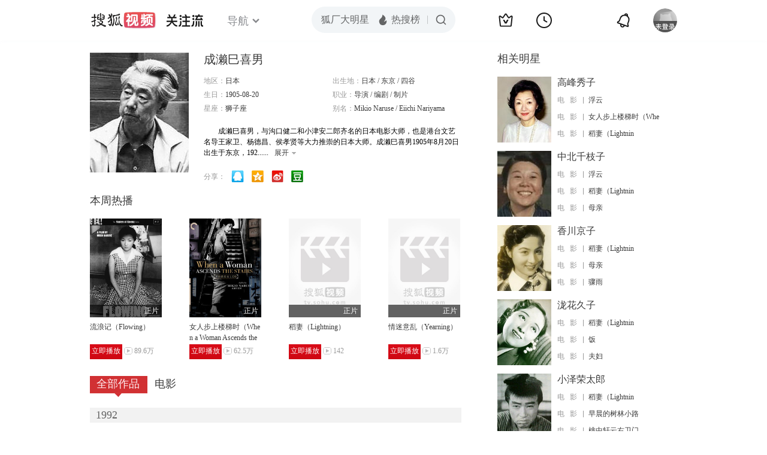

--- FILE ---
content_type: text/html;charset=UTF-8
request_url: http://tv.sohu.com/star/MjU0MTZfPz8/Pz8=.shtml
body_size: 15862
content:











 

  
 
 <!DOCTYPE html PUBLIC "-//W3C//DTD XHTML 1.0 Transitional//EN" "http://www.w3.org/TR/xhtml1/DTD/xhtml1-transitional.dtd">
 
 <html>
 <head>
 
    <title>成濑巳喜男个人资料/图片/视频全集-搜狐视频</title>
	<meta http-equiv="Content-Type" content="text/html; charset=UTF-8">
	<meta http-equiv="pragma" content="no-cache">
	<meta http-equiv="cache-control" content="no-cache,must-revalidate">
	<meta http-equiv="expires" content="0">    
	<meta http-equiv="keywords" content="成濑巳喜男个人资料/图片/视频全集,成濑巳喜男导演的电影电视剧作品,成濑巳喜男的影视作品">
	<meta http-equiv="description" content="成濑巳喜男，与沟口健二和小津安二郎齐名的日本电影大师，也是港台文艺名导王家卫、杨德昌、侯孝贤等大力推崇的日本大师。成濑巳喜男1905年8月20日出生于东京，1920年进入松竹电影公司做道具管理员，时逢松竹刚成立，">
	<!--<link rel="stylesheet" type="text/css" href="styles.css" />-->
	 <script type="text/javascript">
		 var category='261792516';
	 </script>
	 <script>
    var _iwt_UA="UA-sohu-123456";
    </script>
    <script type="text/javascript" src="//tv.sohu.com/upload/Trace/iwt-min.js"></script>
    <script type="text/javascript" src="//tv.sohu.com/upload/static/star/gbk.js "></script>

	<link type="text/css" rel="stylesheet" href="//css.tv.itc.cn/global/global201302.css" />


     <link type="text/css" rel="stylesheet" href="//css.tv.itc.cn/channel/v6/header.css" />
	 <link type="text/css" rel="stylesheet" href="//css.tv.itc.cn/search/search-star.css" />
<script src="//js.tv.itc.cn/kao.js"></script>
<script src="//js.tv.itc.cn/dict.js"></script>
<script src="//js.tv.itc.cn/gg.seed.js"></script>
<script src="//js.tv.itc.cn/base/core/j_1.7.2.js"></script>
<script src="//tv.sohu.com/upload/static/star/g.js"></script>
<script src="//js.tv.itc.cn/site/search/star/inc.js"></script>
<script src="//tv.sohu.com/frag/vrs_inc/phb_tv_week_10.js" charset="GBK"></script>
<script type="text/javascript">
kao('pingback', function () {
	pingbackBundle.initHref({
		customParam : {
			star : {
				url : '//click.hd.sohu.com.cn/x.gif',
				type : ['extends'],
				stype:['starpage'],
				col1:	function(config, el) {
					return el.getAttribute('pos') == null ? [''] : el.getAttribute('pos');
				},
				col2:	function(config, el) {
					return el.getAttribute('location') == null ? [''] : el.getAttribute('location');
				},
				col3:	function(config, el) {
					return el.getAttribute('starvv') == null ? [''] : el.getAttribute('starvv');
				},
				_ : 'stamp'
			},
				starss : {
				url : '//click.hd.sohu.com.cn/x.gif',
				type : ['star_page'],
				id: ['25416'],
				name: ['%E6%88%90%E6%BF%91%E5%B7%B3%E5%96%9C%E7%94%B7'],
				vid:	function(config, el) {
					return el.getAttribute('videoid') == null ? [''] : el.getAttribute('videoid');
				},
				aid:	function(config, el) {
					return el.getAttribute('albumid') == null ? [''] : el.getAttribute('albumid');
				},
				cid:	function(config, el) {
					return el.getAttribute('cid') == null ? [''] : el.getAttribute('cid');
				},
				loc : function(config, el) {
					return el.getAttribute('location') == null ? [''] : el.getAttribute('location');
				},
				site:	function(config, el) {
					return el.getAttribute('site') == null ? [''] : el.getAttribute('site');
				},
				suv : 'cookie-SUV',
				p : 'passport',
				y : 'cookie-YYID',
				f : 'cookie-fuid',
				_ : 'stamp'
			}

		}
	});
});

	function loadPing(){
		var tmp = new Image();
    	var timespam = new Date().getTime();
    	tmp.src = '//click.hd.sohu.com.cn/x.gif?type=star_page_load&id=25416&starname=%E6%88%90%E6%BF%91%E5%B7%B3%E5%96%9C%E7%94%B7&_=' + timespam;
    	tmp = timespam = null;
	};

loadPing();

var starId=25416;
getHeaderFrag();
function getHeaderFrag() {
    $.ajax({
        type:"GET",
        url:"/star/openkis/star/new1022Header",
        success:function(data){
            console.info(data);
            $('#hd_nav').html(data);
			kao( 'nav-v3-vrs' , function() {
				messagebus.publish('init.nav_2019', {
					isTvIndex: false,
					channelTxt: '全部'
				});
			});
        },
        error:function(data){
            console.log("Error: "+data);
        }
    });

}
</script>
</head>
<body>
<div class="hd-header hd-header-white kis-header-white" id="hd_nav"></div>
<style>
#hd-fBox2,.hd-mUpload{display:none;}
	.areaTop .hd-hotWord{
		overflow: hidden;
		width:312px;
	}
.hd-nav .item-on{color:#111}
.footSearch{display: none;}

</style>
<div class="wrapper"> 
 <!-- Start:content -->
<div class="area cfix" id="content">
	<!-- Start:left -->
	<div class="left">
		<!-- Start:mInfo -->
		<div class="mInfo cfix">
			<div class="colL">
				<img lazysrc="//photocdn.sohu.com/kistar/fengmian/25/25416/25416_ver_big.jpg" src="//css.tv.itc.cn/channel/v2/index-images/default_v.svg" width="165" height="200">
				
				</div>
			<div class="colR">
				<div class="cfix rowA">
					
					<h2> 成濑巳喜男</h2>
					<a class="starimg" href="//fans.tv.sohu.com/pc/vstar/star_info.html?star_id=25416" target="_blank">
                    <img src="//css.tv.itc.cn/search/images/starenter.png">
                    </a>
				</div>
				<ul class="u2 cfix">
					<li>地区：<em>日本</em></li> 
					<li>出生地：<em>日本  /  东京  /  四谷</em></li>
					<li>生日：<em>1905-08-20</em></li>
					
					<li>职业：<em>导演  /  编剧  /  制片  </em></li>
					<li>星座：<em>狮子座</em></li>
					<li style="width:auto;">别名：<em>Mikio Naruse  /  Eiichi Nariyama</em></li>
				    
				</ul>
			     
			     	<p class="p intro short_intro2">
			     		&nbsp;&nbsp;&nbsp;&nbsp;&nbsp;&nbsp;&nbsp;&nbsp;成濑巳喜男，与沟口健二和小津安二郎齐名的日本电影大师，也是港台文艺名导王家卫、杨德昌、侯孝贤等大力推崇的日本大师。成濑巳喜男1905年8月20日出生于东京，1920年进入松竹电影公司做道具管理员，时逢松竹刚成立，很快便随着1921年村田实导演的《路上的灵魂》而发展成为日本电影界的主要力量。在著名导演五所平之助的帮助下，成濑于1929年成为松竹正式职员，1930年成濑终于在松竹工作了10年之后得到执导电影的机会，拍处女作《武打夫妇》。在第二部电影《纯爱》中，成濑显示了他的诗意风格，这部电影赢得松竹同期另一名导小津安二郎的赞许。1930年至1934年间，成濑在松竹蒲田制片厂执导了22部默片，获得日本观众和评论界的赞赏，自编自导的《与君别》和《夜夜作梦》到了默片电影的巅峰，这两部杰作的主题贯穿了他此后的作品，《电影旬报》将这两部杰作列为年度十大作品，与沟口健二和小津安二郎的作品并列。1934年，成濑加入了草创时期的新P·C·L·公司，拍了他在新公司的首作，也是他的有声片处女作《姐妹心》，在P·C·L·的第三部作品《卿如蔷薇》大获成功，被《电影旬报》评选为年度最佳电影，成为继1928年衣笠贞之助的经典默片《十字路口》之后，第二部在纽约上映的日本电影。1950至1960年间他在东宝公司执导了一系列他成熟期的杰作，其中有六部改编自女作家林芙美子的小说，分别是《饭》、《闪电》、《妻》、《晚菊》、《浮云》、《放浪记》。成濑战后执导的其他经典电影包括1952年的《母亲》，1954年的《山之音》，1956年的《流》以及1960年的《女人步上楼梯时》。成濑巳喜男最后一部电影是1967年发行放映的《乱云》，于1969年7月2日去世，享年63岁。在37年的导演生涯中，他拍出了87部电影。
			     	</p>
			     
				<p class="zkai arw-tab" ><a href ="#">展开</a></p>
				
				<div class="share">
					<span>分享：</span><a title="" onclick="javascript:jump('mqq')" href="javascript:void(0)"><img width="21" height="21" alt="" src="//css.tv.itc.cn/search/images/qq.gif"></a>
            <a title="" onclick="javascript:jump('qq')" href="javascript:void(0)"><img width="20" height="21" alt="" src="//css.tv.itc.cn/search/images/qzone.gif"></a>
            <a title="" onclick="javascript:jump('weibosina')" href="javascript:void(0)"><img width="20" height="21" alt="" src="//css.tv.itc.cn/search/images/swb.gif"></a>
            <a title="" onclick="javascript:jump('douban')" href="javascript:void(0)"><img width="20" height="21" alt="" src="//css.tv.itc.cn/search/images/db.gif"></a>
				</div>
			</div>
			
		</div>
		<!-- End:mInfo -->
		<!-- Start:mod -->
		
		<!-- End:mod -->
		<!-- Start:mod -->
		
		<div class="modA">
			<div class="mod-tit cfix"><h3>本周热播</h3></div>
			<div class="mod-con">
				<ul class="list list-120 cfix">
				 
				 	<li>
				 		
						<div class="pic"><a href="//tv.sohu.com/item/MTE2NjQwNA==.html" pb-url="star$$starss" pos="star_most" location="star_most_weeklyhot" starvv="star_workpage_vv" target="_blank" videoid="1310435" albumid="5828831" cid="100" site="sohu"><img lazysrc="//photocdn.sohu.com/kis/fengmian/1166/1166404/1166404_ver_big.jpg" width="120" height="165" src="//css.tv.itc.cn/channel/v2/index-images/default_v.svg" onerror="javascript:this.src='//css.tv.itc.cn/search/star/images/default_pic1.jpg';"></a><span class="maskBg"></span><span class="maskTx">正片</span><span class="corner-pay"></span></div>
						<strong><a href="//tv.sohu.com/item/MTE2NjQwNA==.html" pb-url="star$$starss"  pos="star_most" location="star_most_weeklyhot" starvv="star_workpage_vv" target="_blank" videoid="1310435" albumid="5828831" cid="100" site="sohu" title="流浪记（Flowing）">流浪记（Flowing）</a></strong>
						
						<p><a class="btn-play"  href="//film.sohu.com/album/5828831.html?channeled=1200320003" pb-url="star$$starss"  pos="star_most" location="star_most_weeklyhot" starvv="star_playpage_vv" target="_blank" videoid="1310435" albumid="5828831" cid="100" site="sohu">立即播放</a><span class="pcount" style="margin-left:3px;">89.6万</span></p>
					</li>	 				 
				 	
				 	<li>
				 		
						<div class="pic"><a href="//tv.sohu.com/item/MTYwMjQ=.html" pb-url="star$$starss" pos="star_most" location="star_most_weeklyhot" starvv="star_workpage_vv" target="_blank" videoid="132458" albumid="5156121" cid="100" site="sohu"><img lazysrc="//photocdn.sohu.com/kis/fengmian/16/16024/16024_ver_big.jpg" width="120" height="165" src="//css.tv.itc.cn/channel/v2/index-images/default_v.svg" onerror="javascript:this.src='//css.tv.itc.cn/search/star/images/default_pic1.jpg';"></a><span class="maskBg"></span><span class="maskTx">正片</span></div>
						<strong><a href="//tv.sohu.com/item/MTYwMjQ=.html" pb-url="star$$starss"  pos="star_most" location="star_most_weeklyhot" starvv="star_workpage_vv" target="_blank" videoid="132458" albumid="5156121" cid="100" site="sohu" title="女人步上楼梯时（When a Woman Ascends the Stairs）">女人步上楼梯时（When a Woman Ascends the Stairs）</a></strong>
						
						<p><a class="btn-play"  href="//tv.sohu.com/v/MjAxMDA4MDMvbjI3ODY5MTg2Ni5zaHRtbA==.html" pb-url="star$$starss"  pos="star_most" location="star_most_weeklyhot" starvv="star_playpage_vv" target="_blank" videoid="132458" albumid="5156121" cid="100" site="sohu">立即播放</a><span class="pcount" style="margin-left:3px;">62.5万</span></p>
					</li>	 				 
				 	
				 	<li>
				 		
						<div class="pic"><a href="//tv.sohu.com/item/MTA1Njg1Nw==.html" pb-url="star$$starss" pos="star_most" location="star_most_weeklyhot" starvv="star_workpage_vv" target="_blank" videoid="9807988" albumid="9967721" cid="100" site="sohu"><img lazysrc="//photocdn.tv.sohu.com/img/o_zoom,w_200,h_275/kis/fengmian/1056/1056857/1056857_ver_default_20251106110403.jpg" width="120" height="165" src="//css.tv.itc.cn/channel/v2/index-images/default_v.svg" onerror="javascript:this.src='//css.tv.itc.cn/search/star/images/default_pic1.jpg';"></a><span class="maskBg"></span><span class="maskTx">正片</span><span class="corner-pay"></span></div>
						<strong><a href="//tv.sohu.com/item/MTA1Njg1Nw==.html" pb-url="star$$starss"  pos="star_most" location="star_most_weeklyhot" starvv="star_workpage_vv" target="_blank" videoid="9807988" albumid="9967721" cid="100" site="sohu" title="稻妻（Lightning）">稻妻（Lightning）</a></strong>
						
						<p><a class="btn-play"  href="//film.sohu.com/album/9967721.html?channeled=1200320003" pb-url="star$$starss"  pos="star_most" location="star_most_weeklyhot" starvv="star_playpage_vv" target="_blank" videoid="9807988" albumid="9967721" cid="100" site="sohu">立即播放</a><span class="pcount" style="margin-left:3px;">142</span></p>
					</li>	 				 
				 	
				 	<li>
				 		
						<div class="pic"><a href="//tv.sohu.com/item/MTA4OTQ1NA==.html" pb-url="star$$starss" pos="star_most" location="star_most_weeklyhot" starvv="star_workpage_vv" target="_blank" videoid="7843430" albumid="9757113" cid="100" site="sohu"><img lazysrc="//photocdn.tv.sohu.com/img/o_zoom,w_200,h_275/kis/fengmian/1089/1089454/1089454_ver_default_20220616100907.jpg" width="120" height="165" src="//css.tv.itc.cn/channel/v2/index-images/default_v.svg" onerror="javascript:this.src='//css.tv.itc.cn/search/star/images/default_pic1.jpg';"></a><span class="maskBg"></span><span class="maskTx">正片</span></div>
						<strong><a href="//tv.sohu.com/item/MTA4OTQ1NA==.html" pb-url="star$$starss"  pos="star_most" location="star_most_weeklyhot" starvv="star_workpage_vv" target="_blank" videoid="7843430" albumid="9757113" cid="100" site="sohu" title="情迷意乱（Yearning）">情迷意乱（Yearning）</a></strong>
						
						<p><a class="btn-play"  href="//tv.sohu.com/v/MjAyMjA2MTcvbjYwMTE5MDk1OS5zaHRtbA==.html" pb-url="star$$starss"  pos="star_most" location="star_most_weeklyhot" starvv="star_playpage_vv" target="_blank" videoid="7843430" albumid="9757113" cid="100" site="sohu">立即播放</a><span class="pcount" style="margin-left:3px;">1.6万</span></p>
					</li>	 				 
				 	
				</ul>
			</div>
		</div>
		
		<!-- End:mod -->
		<!-- Start:mod -->
		<div class="modE">
			<div class="mod-tit cfix">
				<div class="tabA">
					<ul class="cfix">
						 	
						    <li  class="on">全部作品<em></em></li>
							<li>电影<em></em></li>
						 	
						    	
						     
						 	 
						 
						  	
 							
					</ul>
				</div>
			</div>
			<!-- 全部作品 -->
		
		 <div class="cont"> 
		 
		 <div class="year-data">
		 	<div class="mod-info"><strong>1992</strong></div>
				<div class="mod-con">
				
				 <ul class="list list-120 cfix">
				  
						<li>
								
							    <div class="pic"><a href="//tv.sohu.com/item/MTA1Njg0MQ==.html" target="_blank" pb-url="star$$starss" pos="star_tab" location="star_tab_works" starvv="star_workpage_vv"  videoid="0" albumid="1056841" cid="100" site=""><img lazysrc="//photocdn.sohu.com/kis/fengmian/1056/1056841/1056841_ver_big.jpg" width="120" height="165" src="//css.tv.itc.cn/channel/v2/index-images/default_v.svg" onerror="javascript:this.src='//css.tv.itc.cn/search/star/images/default_pic1.jpg';"></a> </div>
								<strong><a href="//tv.sohu.com/item/MTA1Njg0MQ==.html" target="_blank" pb-url="star$$starss" pos="star_tab" location="star_tab_works" starvv="star_workpage_vv"  videoid="0" albumid="1056841" cid="100" site="" title="兄妹">兄妹</a></strong>
							   
							<p>电影</p>
						</li>
						
					</ul>
					
				</div>
			</div>		
		 
		 <div class="year-data">
		 	<div class="mod-info"><strong>1967</strong></div>
				<div class="mod-con">
				
				 <ul class="list list-120 cfix">
				  
						<li>
								
							    <div class="pic"><a href="//tv.sohu.com/item/MTA5Mjk2Mw==.html" target="_blank" pb-url="star$$starss" pos="star_tab" location="star_tab_works" starvv="star_workpage_vv"  videoid="0" albumid="1092963" cid="100" site="migu"><img lazysrc="//photocdn.sohu.com/kis/fengmian/1092/1092963/1092963_ver_big.jpg" width="120" height="165" src="//css.tv.itc.cn/channel/v2/index-images/default_v.svg" onerror="javascript:this.src='//css.tv.itc.cn/search/star/images/default_pic1.jpg';"></a> </div>
								<strong><a href="//tv.sohu.com/item/MTA5Mjk2Mw==.html" target="_blank" pb-url="star$$starss" pos="star_tab" location="star_tab_works" starvv="star_workpage_vv"  videoid="0" albumid="1092963" cid="100" site="migu" title="乱云">乱云</a></strong>
							   
							<p>电影</p>
						</li>
						
					</ul>
					
				</div>
			</div>		
		 
		 <div class="year-data">
		 	<div class="mod-info"><strong>1966</strong></div>
				<div class="mod-con">
				
				 <ul class="list list-120 cfix">
				  
						<li>
								
							    <div class="pic"><a href="//tv.sohu.com/item/MTExMjc4NA==.html" target="_blank" pb-url="star$$starss" pos="star_tab" location="star_tab_works" starvv="star_workpage_vv"  videoid="0" albumid="1112784" cid="100" site=""><img lazysrc="//photocdn.sohu.com/kis/fengmian/1112/1112784/1112784_ver_big.jpg" width="120" height="165" src="//css.tv.itc.cn/channel/v2/index-images/default_v.svg" onerror="javascript:this.src='//css.tv.itc.cn/search/star/images/default_pic1.jpg';"></a> </div>
								<strong><a href="//tv.sohu.com/item/MTExMjc4NA==.html" target="_blank" pb-url="star$$starss" pos="star_tab" location="star_tab_works" starvv="star_workpage_vv"  videoid="0" albumid="1112784" cid="100" site="" title="肇事逃路">肇事逃路</a></strong>
							   
							<p>电影</p>
						</li>
						
						<li>
								
							    <div class="pic"><a href="//tv.sohu.com/item/MTE1ODU5MA==.html" target="_blank" pb-url="star$$starss" pos="star_tab" location="star_tab_works" starvv="star_workpage_vv"  videoid="0" albumid="1158590" cid="100" site=""><img lazysrc="//photocdn.sohu.com/kis/fengmian/1158/1158590/1158590_ver_big.jpg" width="120" height="165" src="//css.tv.itc.cn/channel/v2/index-images/default_v.svg" onerror="javascript:this.src='//css.tv.itc.cn/search/star/images/default_pic1.jpg';"></a> </div>
								<strong><a href="//tv.sohu.com/item/MTE1ODU5MA==.html" target="_blank" pb-url="star$$starss" pos="star_tab" location="star_tab_works" starvv="star_workpage_vv"  videoid="0" albumid="1158590" cid="100" site="" title="女人中的陌生人">女人中的陌生人</a></strong>
							   
							<p>电影</p>
						</li>
						
					</ul>
					
				</div>
			</div>		
		 
		 <div class="year-data">
		 	<div class="mod-info"><strong>1964</strong></div>
				<div class="mod-con">
				
				 <ul class="list list-120 cfix">
				  
						<li>
								
							    <div class="pic"><a href="//tv.sohu.com/item/MTA4OTQ1NA==.html" target="_blank" pb-url="star$$starss" pos="star_tab" location="star_tab_works" starvv="star_workpage_vv"  videoid="7843430" albumid="9757113" cid="100" site="sohu"><img lazysrc="//photocdn.tv.sohu.com/img/o_zoom,w_200,h_275/kis/fengmian/1089/1089454/1089454_ver_default_20220616100907.jpg" width="120" height="165" src="//css.tv.itc.cn/channel/v2/index-images/default_v.svg" onerror="javascript:this.src='//css.tv.itc.cn/search/star/images/default_pic1.jpg';"></a> <span class="maskBg"></span><span class="maskTx">正片</span></div>
								<strong><a href="//tv.sohu.com/item/MTA4OTQ1NA==.html" target="_blank" pb-url="star$$starss" pos="star_tab" location="star_tab_works" starvv="star_workpage_vv"  videoid="7843430" albumid="9757113" cid="100" site="sohu" title="情迷意乱（Yearning）">情迷意乱（Yearning）</a></strong>
							   
							<p>电影</p>
						</li>
						
					</ul>
					
				</div>
			</div>		
		 
		 <div class="year-data">
		 	<div class="mod-info"><strong>1963</strong></div>
				<div class="mod-con">
				
				 <ul class="list list-120 cfix">
				  
						<li>
								
							    <div class="pic"><a href="//tv.sohu.com/item/MTA1Njg5OQ==.html" target="_blank" pb-url="star$$starss" pos="star_tab" location="star_tab_works" starvv="star_workpage_vv"  videoid="0" albumid="1056899" cid="100" site="migu"><img lazysrc="//photocdn.sohu.com/kis/fengmian/1056/1056899/1056899_ver_big.jpg" width="120" height="165" src="//css.tv.itc.cn/channel/v2/index-images/default_v.svg" onerror="javascript:this.src='//css.tv.itc.cn/search/star/images/default_pic1.jpg';"></a> </div>
								<strong><a href="//tv.sohu.com/item/MTA1Njg5OQ==.html" target="_blank" pb-url="star$$starss" pos="star_tab" location="star_tab_works" starvv="star_workpage_vv"  videoid="0" albumid="1056899" cid="100" site="migu" title="一个女人的故事">一个女人的故事</a></strong>
							   
							<p>电影</p>
						</li>
						
					</ul>
					
				</div>
			</div>		
		 
		 <div class="year-data hide">
		 	<div class="mod-info"><strong>1962</strong></div>
				<div class="mod-con">
				
				 <ul class="list list-120 cfix">
				  
						<li>
								
							    <div class="pic"><a href="//tv.sohu.com/item/MTE0MzYxMg==.html" target="_blank" pb-url="star$$starss" pos="star_tab" location="star_tab_works" starvv="star_workpage_vv"  videoid="0" albumid="1143612" cid="100" site="migu"><img lazysrc="//photocdn.sohu.com/kis/fengmian/1143/1143612/1143612_ver_big.jpg" width="120" height="165" src="//css.tv.itc.cn/channel/v2/index-images/default_v.svg" onerror="javascript:this.src='//css.tv.itc.cn/search/star/images/default_pic1.jpg';"></a> </div>
								<strong><a href="//tv.sohu.com/item/MTE0MzYxMg==.html" target="_blank" pb-url="star$$starss" pos="star_tab" location="star_tab_works" starvv="star_workpage_vv"  videoid="0" albumid="1143612" cid="100" site="migu" title="放浪记">放浪记</a></strong>
							   
							<p>电影</p>
						</li>
						
						<li>
								
							    <div class="pic"><a href="//tv.sohu.com/item/MTE1ODU5OA==.html" target="_blank" pb-url="star$$starss" pos="star_tab" location="star_tab_works" starvv="star_workpage_vv"  videoid="0" albumid="1158598" cid="100" site="migu"><img lazysrc="//photocdn.sohu.com/kis/fengmian/1158/1158598/1158598_ver_big.jpg" width="120" height="165" src="//css.tv.itc.cn/channel/v2/index-images/default_v.svg" onerror="javascript:this.src='//css.tv.itc.cn/search/star/images/default_pic1.jpg';"></a> </div>
								<strong><a href="//tv.sohu.com/item/MTE1ODU5OA==.html" target="_blank" pb-url="star$$starss" pos="star_tab" location="star_tab_works" starvv="star_workpage_vv"  videoid="0" albumid="1158598" cid="100" site="migu" title="女之座">女之座</a></strong>
							   
							<p>电影</p>
						</li>
						
						<li>
								
							    <div class="pic"><a href="//tv.sohu.com/item/MTE1ODYwNA==.html" target="_blank" pb-url="star$$starss" pos="star_tab" location="star_tab_works" starvv="star_workpage_vv"  videoid="0" albumid="1158604" cid="100" site=""><img lazysrc="//photocdn.sohu.com/kis/fengmian/1158/1158604/1158604_ver_big.jpg" width="120" height="165" src="//css.tv.itc.cn/channel/v2/index-images/default_v.svg" onerror="javascript:this.src='//css.tv.itc.cn/search/star/images/default_pic1.jpg';"></a> </div>
								<strong><a href="//tv.sohu.com/item/MTE1ODYwNA==.html" target="_blank" pb-url="star$$starss" pos="star_tab" location="star_tab_works" starvv="star_workpage_vv"  videoid="0" albumid="1158604" cid="100" site="" title="作为妻子，作为女人">作为妻子，作为女人</a></strong>
							   
							<p>电影</p>
						</li>
						
					</ul>
					
				</div>
			</div>		
		 
		 <div class="year-data hide">
		 	<div class="mod-info"><strong>1960</strong></div>
				<div class="mod-con">
				
				 <ul class="list list-120 cfix">
				  
						<li>
								
							    <div class="pic"><a href="//tv.sohu.com/item/MTYwMjQ=.html" target="_blank" pb-url="star$$starss" pos="star_tab" location="star_tab_works" starvv="star_workpage_vv"  videoid="132458" albumid="5156121" cid="100" site="sohu"><img lazysrc="//photocdn.sohu.com/kis/fengmian/16/16024/16024_ver_big.jpg" width="120" height="165" src="//css.tv.itc.cn/channel/v2/index-images/default_v.svg" onerror="javascript:this.src='//css.tv.itc.cn/search/star/images/default_pic1.jpg';"></a> <span class="maskBg"></span><span class="maskTx">正片</span></div>
								<strong><a href="//tv.sohu.com/item/MTYwMjQ=.html" target="_blank" pb-url="star$$starss" pos="star_tab" location="star_tab_works" starvv="star_workpage_vv"  videoid="132458" albumid="5156121" cid="100" site="sohu" title="女人步上楼梯时（When a Woman Ascends the Stairs）">女人步上楼梯时（When a Woman Ascends the Stairs）</a></strong>
							   
							<p>电影</p>
						</li>
						
						<li>
								
							    <div class="pic"><a href="//tv.sohu.com/item/MTExMjczMA==.html" target="_blank" pb-url="star$$starss" pos="star_tab" location="star_tab_works" starvv="star_workpage_vv"  videoid="0" albumid="1112730" cid="100" site=""><img lazysrc="//photocdn.sohu.com/kis/fengmian/1112/1112730/1112730_ver_big.jpg" width="120" height="165" src="//css.tv.itc.cn/channel/v2/index-images/default_v.svg" onerror="javascript:this.src='//css.tv.itc.cn/search/star/images/default_pic1.jpg';"></a> </div>
								<strong><a href="//tv.sohu.com/item/MTExMjczMA==.html" target="_blank" pb-url="star$$starss" pos="star_tab" location="star_tab_works" starvv="star_workpage_vv"  videoid="0" albumid="1112730" cid="100" site="" title="秋来临">秋来临</a></strong>
							   
							<p>电影</p>
						</li>
						
						<li>
								
							    <div class="pic"><a href="//tv.sohu.com/item/MTEzODY0NA==.html" target="_blank" pb-url="star$$starss" pos="star_tab" location="star_tab_works" starvv="star_workpage_vv"  videoid="0" albumid="1138644" cid="100" site=""><img lazysrc="//photocdn.sohu.com/kis/fengmian/1138/1138644/1138644_ver_big.jpg" width="120" height="165" src="//css.tv.itc.cn/channel/v2/index-images/default_v.svg" onerror="javascript:this.src='//css.tv.itc.cn/search/star/images/default_pic1.jpg';"></a> </div>
								<strong><a href="//tv.sohu.com/item/MTEzODY0NA==.html" target="_blank" pb-url="star$$starss" pos="star_tab" location="star_tab_works" starvv="star_workpage_vv"  videoid="0" albumid="1138644" cid="100" site="" title="娘，妻，母">娘，妻，母</a></strong>
							   
							<p>电影</p>
						</li>
						
						<li>
								
							    <div class="pic"><a href="//tv.sohu.com/item/MTE1ODYxMA==.html" target="_blank" pb-url="star$$starss" pos="star_tab" location="star_tab_works" starvv="star_workpage_vv"  videoid="0" albumid="1158610" cid="100" site=""><img lazysrc="//photocdn.sohu.com/kis/fengmian/1158/1158610/1158610_ver_big.jpg" width="120" height="165" src="//css.tv.itc.cn/channel/v2/index-images/default_v.svg" onerror="javascript:this.src='//css.tv.itc.cn/search/star/images/default_pic1.jpg';"></a> </div>
								<strong><a href="//tv.sohu.com/item/MTE1ODYxMA==.html" target="_blank" pb-url="star$$starss" pos="star_tab" location="star_tab_works" starvv="star_workpage_vv"  videoid="0" albumid="1158610" cid="100" site="" title="夜的潮流">夜的潮流</a></strong>
							   
							<p>电影</p>
						</li>
						
					</ul>
					
				 <ul class="list list-120 cfix">
				  
						<li>
								
							    <div class="pic"><a href="//tv.sohu.com/item/MTI3MzcxNg==.html" target="_blank" pb-url="star$$starss" pos="star_tab" location="star_tab_works" starvv="star_workpage_vv"  videoid="7722368" albumid="9743685" cid="100" site="sohu"><img lazysrc="//photocdn.tv.sohu.com/img/o_zoom,w_200,h_275/kis/fengmian/1273/1273716/1273716_ver_default_20220407160057.jpg" width="120" height="165" src="//css.tv.itc.cn/channel/v2/index-images/default_v.svg" onerror="javascript:this.src='//css.tv.itc.cn/search/star/images/default_pic1.jpg';"></a> <span class="maskBg"></span><span class="maskTx">正片</span></div>
								<strong><a href="//tv.sohu.com/item/MTI3MzcxNg==.html" target="_blank" pb-url="star$$starss" pos="star_tab" location="star_tab_works" starvv="star_workpage_vv"  videoid="7722368" albumid="9743685" cid="100" site="sohu" title="秋之来临（Aki tachinu）">秋之来临（Aki tachinu）</a></strong>
							   
							<p>电影</p>
						</li>
						
					</ul>
					
				</div>
			</div>		
		 
		 <div class="year-data hide">
		 	<div class="mod-info"><strong>1959</strong></div>
				<div class="mod-con">
				
				 <ul class="list list-120 cfix">
				  
						<li>
								
							    <div class="pic"><a href="//tv.sohu.com/item/MTE1ODYxMw==.html" target="_blank" pb-url="star$$starss" pos="star_tab" location="star_tab_works" starvv="star_workpage_vv"  videoid="0" albumid="1158613" cid="100" site=""><img lazysrc="//photocdn.sohu.com/kis/fengmian/1158/1158613/1158613_ver_big.jpg" width="120" height="165" src="//css.tv.itc.cn/channel/v2/index-images/default_v.svg" onerror="javascript:this.src='//css.tv.itc.cn/search/star/images/default_pic1.jpg';"></a> </div>
								<strong><a href="//tv.sohu.com/item/MTE1ODYxMw==.html" target="_blank" pb-url="star$$starss" pos="star_tab" location="star_tab_works" starvv="star_workpage_vv"  videoid="0" albumid="1158613" cid="100" site="" title="柯谭的口哨">柯谭的口哨</a></strong>
							   
							<p>电影</p>
						</li>
						
					</ul>
					
				</div>
			</div>		
		 
		 <div class="year-data hide">
		 	<div class="mod-info"><strong>1958</strong></div>
				<div class="mod-con">
				
				 <ul class="list list-120 cfix">
				  
						<li>
								
							    <div class="pic"><a href="//tv.sohu.com/item/MTA5MjQ1Mg==.html" target="_blank" pb-url="star$$starss" pos="star_tab" location="star_tab_works" starvv="star_workpage_vv"  videoid="0" albumid="1092452" cid="100" site=""><img lazysrc="//photocdn.tv.sohu.com/img/kis/fengmian/1092/1092452/1092452_ver_big_20190708140003.jpg" width="120" height="165" src="//css.tv.itc.cn/channel/v2/index-images/default_v.svg" onerror="javascript:this.src='//css.tv.itc.cn/search/star/images/default_pic1.jpg';"></a> </div>
								<strong><a href="//tv.sohu.com/item/MTA5MjQ1Mg==.html" target="_blank" pb-url="star$$starss" pos="star_tab" location="star_tab_works" starvv="star_workpage_vv"  videoid="0" albumid="1092452" cid="100" site="" title="鳞云">鳞云</a></strong>
							   
							<p>电影</p>
						</li>
						
						<li>
								
							    <div class="pic"><a href="//tv.sohu.com/item/MTE0NTIzMQ==.html" target="_blank" pb-url="star$$starss" pos="star_tab" location="star_tab_works" starvv="star_workpage_vv"  videoid="0" albumid="1145231" cid="100" site=""><img lazysrc="//photocdn.sohu.com/kis/fengmian/1145/1145231/1145231_ver_big.jpg" width="120" height="165" src="//css.tv.itc.cn/channel/v2/index-images/default_v.svg" onerror="javascript:this.src='//css.tv.itc.cn/search/star/images/default_pic1.jpg';"></a> </div>
								<strong><a href="//tv.sohu.com/item/MTE0NTIzMQ==.html" target="_blank" pb-url="star$$starss" pos="star_tab" location="star_tab_works" starvv="star_workpage_vv"  videoid="0" albumid="1145231" cid="100" site="" title="杏子">杏子</a></strong>
							   
							<p>电影</p>
						</li>
						
					</ul>
					
				</div>
			</div>		
		 
		 <div class="year-data hide">
		 	<div class="mod-info"><strong>1957</strong></div>
				<div class="mod-con">
				
				 <ul class="list list-120 cfix">
				  
						<li>
								
							    <div class="pic"><a href="//tv.sohu.com/item/MTE0NzUwNA==.html" target="_blank" pb-url="star$$starss" pos="star_tab" location="star_tab_works" starvv="star_workpage_vv"  videoid="0" albumid="1147504" cid="100" site=""><img lazysrc="//photocdn.sohu.com/kis/fengmian/1147/1147504/1147504_ver_big.jpg" width="120" height="165" src="//css.tv.itc.cn/channel/v2/index-images/default_v.svg" onerror="javascript:this.src='//css.tv.itc.cn/search/star/images/default_pic1.jpg';"></a> </div>
								<strong><a href="//tv.sohu.com/item/MTE0NzUwNA==.html" target="_blank" pb-url="star$$starss" pos="star_tab" location="star_tab_works" starvv="star_workpage_vv"  videoid="0" albumid="1147504" cid="100" site="" title="野性的女人">野性的女人</a></strong>
							   
							<p>电影</p>
						</li>
						
					</ul>
					
				</div>
			</div>		
		 
		 <div class="year-data hide">
		 	<div class="mod-info"><strong>1956</strong></div>
				<div class="mod-con">
				
				 <ul class="list list-120 cfix">
				  
						<li>
								
							    <div class="pic"><a href="//tv.sohu.com/item/MTA5NzEyNA==.html" target="_blank" pb-url="star$$starss" pos="star_tab" location="star_tab_works" starvv="star_workpage_vv"  videoid="0" albumid="1097124" cid="100" site=""><img lazysrc="//photocdn.sohu.com/kis/fengmian/1097/1097124/1097124_ver_big.jpg" width="120" height="165" src="//css.tv.itc.cn/channel/v2/index-images/default_v.svg" onerror="javascript:this.src='//css.tv.itc.cn/search/star/images/default_pic1.jpg';"></a> </div>
								<strong><a href="//tv.sohu.com/item/MTA5NzEyNA==.html" target="_blank" pb-url="star$$starss" pos="star_tab" location="star_tab_works" starvv="star_workpage_vv"  videoid="0" albumid="1097124" cid="100" site="" title="骤雨">骤雨</a></strong>
							   
							<p>电影</p>
						</li>
						
						<li>
								
							    <div class="pic"><a href="//tv.sohu.com/item/MTExMjQ0MQ==.html" target="_blank" pb-url="star$$starss" pos="star_tab" location="star_tab_works" starvv="star_workpage_vv"  videoid="0" albumid="1112441" cid="100" site=""><img lazysrc="//photocdn.sohu.com/kis/fengmian/1112/1112441/1112441_ver_big.jpg" width="120" height="165" src="//css.tv.itc.cn/channel/v2/index-images/default_v.svg" onerror="javascript:this.src='//css.tv.itc.cn/search/star/images/default_pic1.jpg';"></a> </div>
								<strong><a href="//tv.sohu.com/item/MTExMjQ0MQ==.html" target="_blank" pb-url="star$$starss" pos="star_tab" location="star_tab_works" starvv="star_workpage_vv"  videoid="0" albumid="1112441" cid="100" site="" title="妻之心">妻之心</a></strong>
							   
							<p>电影</p>
						</li>
						
						<li>
								
							    <div class="pic"><a href="//tv.sohu.com/item/MTE2NjQwNA==.html" target="_blank" pb-url="star$$starss" pos="star_tab" location="star_tab_works" starvv="star_workpage_vv"  videoid="1310435" albumid="5828831" cid="100" site="sohu"><img lazysrc="//photocdn.sohu.com/kis/fengmian/1166/1166404/1166404_ver_big.jpg" width="120" height="165" src="//css.tv.itc.cn/channel/v2/index-images/default_v.svg" onerror="javascript:this.src='//css.tv.itc.cn/search/star/images/default_pic1.jpg';"></a> <span class="maskBg"></span><span class="maskTx">正片</span></div>
								<strong><a href="//tv.sohu.com/item/MTE2NjQwNA==.html" target="_blank" pb-url="star$$starss" pos="star_tab" location="star_tab_works" starvv="star_workpage_vv"  videoid="1310435" albumid="5828831" cid="100" site="sohu" title="流浪记（Flowing）">流浪记（Flowing）</a></strong>
							   
							<p>电影</p>
						</li>
						
					</ul>
					
				</div>
			</div>		
		 
		 <div class="year-data hide">
		 	<div class="mod-info"><strong>1955</strong></div>
				<div class="mod-con">
				
				 <ul class="list list-120 cfix">
				  
						<li>
								
							    <div class="pic"><a href="//tv.sohu.com/item/NTg5OA==.html" target="_blank" pb-url="star$$starss" pos="star_tab" location="star_tab_works" starvv="star_workpage_vv"  videoid="0" albumid="5898" cid="100" site="youku"><img lazysrc="//photocdn.sohu.com/kis/fengmian/5/5898/5898_ver_big.jpg" width="120" height="165" src="//css.tv.itc.cn/channel/v2/index-images/default_v.svg" onerror="javascript:this.src='//css.tv.itc.cn/search/star/images/default_pic1.jpg';"></a> </div>
								<strong><a href="//tv.sohu.com/item/NTg5OA==.html" target="_blank" pb-url="star$$starss" pos="star_tab" location="star_tab_works" starvv="star_workpage_vv"  videoid="0" albumid="5898" cid="100" site="youku" title="浮云">浮云</a></strong>
							   
							<p>电影</p>
						</li>
						
						<li>
								
							    <div class="pic"><a href="//tv.sohu.com/item/MTA4NTg0OQ==.html" target="_blank" pb-url="star$$starss" pos="star_tab" location="star_tab_works" starvv="star_workpage_vv"  videoid="0" albumid="1085849" cid="100" site=""><img lazysrc="//photocdn.sohu.com/kis/fengmian/1085/1085849/1085849_ver_big.jpg" width="120" height="165" src="//css.tv.itc.cn/channel/v2/index-images/default_v.svg" onerror="javascript:this.src='//css.tv.itc.cn/search/star/images/default_pic1.jpg';"></a> </div>
								<strong><a href="//tv.sohu.com/item/MTA4NTg0OQ==.html" target="_blank" pb-url="star$$starss" pos="star_tab" location="star_tab_works" starvv="star_workpage_vv"  videoid="0" albumid="1085849" cid="100" site="" title="吻">吻</a></strong>
							   
							<p>电影</p>
						</li>
						
					</ul>
					
				</div>
			</div>		
		 
		 <div class="year-data hide">
		 	<div class="mod-info"><strong>1954</strong></div>
				<div class="mod-con">
				
				 <ul class="list list-120 cfix">
				  
						<li>
								
							    <div class="pic"><a href="//tv.sohu.com/item/MTA1MTM3Nw==.html" target="_blank" pb-url="star$$starss" pos="star_tab" location="star_tab_works" starvv="star_workpage_vv"  videoid="0" albumid="1051377" cid="100" site=""><img lazysrc="//photocdn.sohu.com/kis/fengmian/1051/1051377/1051377_ver_big.jpg" width="120" height="165" src="//css.tv.itc.cn/channel/v2/index-images/default_v.svg" onerror="javascript:this.src='//css.tv.itc.cn/search/star/images/default_pic1.jpg';"></a> </div>
								<strong><a href="//tv.sohu.com/item/MTA1MTM3Nw==.html" target="_blank" pb-url="star$$starss" pos="star_tab" location="star_tab_works" starvv="star_workpage_vv"  videoid="0" albumid="1051377" cid="100" site="" title="晚菊">晚菊</a></strong>
							   
							<p>电影</p>
						</li>
						
						<li>
								
							    <div class="pic"><a href="//tv.sohu.com/item/MTEwMDUyNA==.html" target="_blank" pb-url="star$$starss" pos="star_tab" location="star_tab_works" starvv="star_workpage_vv"  videoid="0" albumid="1100524" cid="100" site=""><img lazysrc="//photocdn.sohu.com/kis/fengmian/1100/1100524/1100524_ver_big.jpg" width="120" height="165" src="//css.tv.itc.cn/channel/v2/index-images/default_v.svg" onerror="javascript:this.src='//css.tv.itc.cn/search/star/images/default_pic1.jpg';"></a> </div>
								<strong><a href="//tv.sohu.com/item/MTEwMDUyNA==.html" target="_blank" pb-url="star$$starss" pos="star_tab" location="star_tab_works" starvv="star_workpage_vv"  videoid="0" albumid="1100524" cid="100" site="" title="山之音">山之音</a></strong>
							   
							<p>电影</p>
						</li>
						
					</ul>
					
				</div>
			</div>		
		 
		 <div class="year-data hide">
		 	<div class="mod-info"><strong>1953</strong></div>
				<div class="mod-con">
				
				 <ul class="list list-120 cfix">
				  
						<li>
								
							    <div class="pic"><a href="//tv.sohu.com/item/MTA3OTMzNQ==.html" target="_blank" pb-url="star$$starss" pos="star_tab" location="star_tab_works" starvv="star_workpage_vv"  videoid="0" albumid="1079335" cid="100" site=""><img lazysrc="//photocdn.sohu.com/kis/fengmian/1079/1079335/1079335_ver_big.jpg" width="120" height="165" src="//css.tv.itc.cn/channel/v2/index-images/default_v.svg" onerror="javascript:this.src='//css.tv.itc.cn/search/star/images/default_pic1.jpg';"></a> </div>
								<strong><a href="//tv.sohu.com/item/MTA3OTMzNQ==.html" target="_blank" pb-url="star$$starss" pos="star_tab" location="star_tab_works" starvv="star_workpage_vv"  videoid="0" albumid="1079335" cid="100" site="" title="妻">妻</a></strong>
							   
							<p>电影</p>
						</li>
						
						<li>
								
							    <div class="pic"><a href="//tv.sohu.com/item/MTA4OTkwMA==.html" target="_blank" pb-url="star$$starss" pos="star_tab" location="star_tab_works" starvv="star_workpage_vv"  videoid="0" albumid="1089900" cid="100" site=""><img lazysrc="//photocdn.sohu.com/kis/fengmian/1089/1089900/1089900_ver_big.jpg" width="120" height="165" src="//css.tv.itc.cn/channel/v2/index-images/default_v.svg" onerror="javascript:this.src='//css.tv.itc.cn/search/star/images/default_pic1.jpg';"></a> </div>
								<strong><a href="//tv.sohu.com/item/MTA4OTkwMA==.html" target="_blank" pb-url="star$$starss" pos="star_tab" location="star_tab_works" starvv="star_workpage_vv"  videoid="0" albumid="1089900" cid="100" site="" title="夫妇">夫妇</a></strong>
							   
							<p>电影</p>
						</li>
						
					</ul>
					
				</div>
			</div>		
		 
		 <div class="year-data hide">
		 	<div class="mod-info"><strong>1952</strong></div>
				<div class="mod-con">
				
				 <ul class="list list-120 cfix">
				  
						<li>
								
							    <div class="pic"><a href="//tv.sohu.com/item/MTA1Njg1Nw==.html" target="_blank" pb-url="star$$starss" pos="star_tab" location="star_tab_works" starvv="star_workpage_vv"  videoid="9807988" albumid="9967721" cid="100" site="sohu"><img lazysrc="//photocdn.tv.sohu.com/img/o_zoom,w_200,h_275/kis/fengmian/1056/1056857/1056857_ver_default_20251106110403.jpg" width="120" height="165" src="//css.tv.itc.cn/channel/v2/index-images/default_v.svg" onerror="javascript:this.src='//css.tv.itc.cn/search/star/images/default_pic1.jpg';"></a> <span class="maskBg"></span><span class="maskTx">正片</span></div>
								<strong><a href="//tv.sohu.com/item/MTA1Njg1Nw==.html" target="_blank" pb-url="star$$starss" pos="star_tab" location="star_tab_works" starvv="star_workpage_vv"  videoid="9807988" albumid="9967721" cid="100" site="sohu" title="稻妻（Lightning）">稻妻（Lightning）</a></strong>
							   
							<p>电影</p>
						</li>
						
						<li>
								
							    <div class="pic"><a href="//tv.sohu.com/item/MTA1NzAxMg==.html" target="_blank" pb-url="star$$starss" pos="star_tab" location="star_tab_works" starvv="star_workpage_vv"  videoid="0" albumid="1057012" cid="100" site=""><img lazysrc="//photocdn.sohu.com/kis/fengmian/1057/1057012/1057012_ver_big.jpg" width="120" height="165" src="//css.tv.itc.cn/channel/v2/index-images/default_v.svg" onerror="javascript:this.src='//css.tv.itc.cn/search/star/images/default_pic1.jpg';"></a> </div>
								<strong><a href="//tv.sohu.com/item/MTA1NzAxMg==.html" target="_blank" pb-url="star$$starss" pos="star_tab" location="star_tab_works" starvv="star_workpage_vv"  videoid="0" albumid="1057012" cid="100" site="" title="母亲">母亲</a></strong>
							   
							<p>电影</p>
						</li>
						
						<li>
								
							    <div class="pic"><a href="//tv.sohu.com/item/MTEyNTEyMw==.html" target="_blank" pb-url="star$$starss" pos="star_tab" location="star_tab_works" starvv="star_workpage_vv"  videoid="0" albumid="1125123" cid="100" site=""><img lazysrc="//photocdn.sohu.com/kis/fengmian/1125/1125123/1125123_ver_big.jpg" width="120" height="165" src="//css.tv.itc.cn/channel/v2/index-images/default_v.svg" onerror="javascript:this.src='//css.tv.itc.cn/search/star/images/default_pic1.jpg';"></a> </div>
								<strong><a href="//tv.sohu.com/item/MTEyNTEyMw==.html" target="_blank" pb-url="star$$starss" pos="star_tab" location="star_tab_works" starvv="star_workpage_vv"  videoid="0" albumid="1125123" cid="100" site="" title="阿国与五平">阿国与五平</a></strong>
							   
							<p>电影</p>
						</li>
						
					</ul>
					
				</div>
			</div>		
		 
		 <div class="year-data hide">
		 	<div class="mod-info"><strong>1951</strong></div>
				<div class="mod-con">
				
				 <ul class="list list-120 cfix">
				  
						<li>
								
							    <div class="pic"><a href="//tv.sohu.com/item/MTA1ODI1MQ==.html" target="_blank" pb-url="star$$starss" pos="star_tab" location="star_tab_works" starvv="star_workpage_vv"  videoid="0" albumid="1058251" cid="100" site=""><img lazysrc="//photocdn.sohu.com/kis/fengmian/1058/1058251/1058251_ver_big.jpg" width="120" height="165" src="//css.tv.itc.cn/channel/v2/index-images/default_v.svg" onerror="javascript:this.src='//css.tv.itc.cn/search/star/images/default_pic1.jpg';"></a> </div>
								<strong><a href="//tv.sohu.com/item/MTA1ODI1MQ==.html" target="_blank" pb-url="star$$starss" pos="star_tab" location="star_tab_works" starvv="star_workpage_vv"  videoid="0" albumid="1058251" cid="100" site="" title="饭">饭</a></strong>
							   
							<p>电影</p>
						</li>
						
						<li>
								
							    <div class="pic"><a href="//tv.sohu.com/item/MTEzMTI2MQ==.html" target="_blank" pb-url="star$$starss" pos="star_tab" location="star_tab_works" starvv="star_workpage_vv"  videoid="0" albumid="1131261" cid="100" site=""><img lazysrc="//photocdn.sohu.com/kis/fengmian/1131/1131261/1131261_ver_big.jpg" width="120" height="165" src="//css.tv.itc.cn/channel/v2/index-images/default_v.svg" onerror="javascript:this.src='//css.tv.itc.cn/search/star/images/default_pic1.jpg';"></a> </div>
								<strong><a href="//tv.sohu.com/item/MTEzMTI2MQ==.html" target="_blank" pb-url="star$$starss" pos="star_tab" location="star_tab_works" starvv="star_workpage_vv"  videoid="0" albumid="1131261" cid="100" site="" title="银座化妆">银座化妆</a></strong>
							   
							<p>电影</p>
						</li>
						
						<li>
								
							    <div class="pic"><a href="//tv.sohu.com/item/MTE0NzUwNQ==.html" target="_blank" pb-url="star$$starss" pos="star_tab" location="star_tab_works" starvv="star_workpage_vv"  videoid="0" albumid="1147505" cid="100" site=""><img lazysrc="//photocdn.sohu.com/kis/fengmian/1147/1147505/1147505_ver_big.jpg" width="120" height="165" src="//css.tv.itc.cn/channel/v2/index-images/default_v.svg" onerror="javascript:this.src='//css.tv.itc.cn/search/star/images/default_pic1.jpg';"></a> </div>
								<strong><a href="//tv.sohu.com/item/MTE0NzUwNQ==.html" target="_blank" pb-url="star$$starss" pos="star_tab" location="star_tab_works" starvv="star_workpage_vv"  videoid="0" albumid="1147505" cid="100" site="" title="舞姬">舞姬</a></strong>
							   
							<p>电影</p>
						</li>
						
					</ul>
					
				</div>
			</div>		
		 
		 <div class="year-data hide">
		 	<div class="mod-info"><strong>1950</strong></div>
				<div class="mod-con">
				
				 <ul class="list list-120 cfix">
				  
						<li>
								
							    <div class="pic"><a href="//tv.sohu.com/item/MTE1ODYyOA==.html" target="_blank" pb-url="star$$starss" pos="star_tab" location="star_tab_works" starvv="star_workpage_vv"  videoid="0" albumid="1158628" cid="100" site=""><img lazysrc="//photocdn.sohu.com/kis/fengmian/1158/1158628/1158628_ver_big.jpg" width="120" height="165" src="//css.tv.itc.cn/channel/v2/index-images/default_v.svg" onerror="javascript:this.src='//css.tv.itc.cn/search/star/images/default_pic1.jpg';"></a> </div>
								<strong><a href="//tv.sohu.com/item/MTE1ODYyOA==.html" target="_blank" pb-url="star$$starss" pos="star_tab" location="star_tab_works" starvv="star_workpage_vv"  videoid="0" albumid="1158628" cid="100" site="" title="蔷薇之战">蔷薇之战</a></strong>
							   
							<p>电影</p>
						</li>
						
						<li>
								
							    <div class="pic"><a href="//tv.sohu.com/item/MTE1ODYzOA==.html" target="_blank" pb-url="star$$starss" pos="star_tab" location="star_tab_works" starvv="star_workpage_vv"  videoid="0" albumid="1158638" cid="100" site=""><img lazysrc="//photocdn.sohu.com/kis/fengmian/1158/1158638/1158638_ver_big.jpg" width="120" height="165" src="//css.tv.itc.cn/channel/v2/index-images/default_v.svg" onerror="javascript:this.src='//css.tv.itc.cn/search/star/images/default_pic1.jpg';"></a> </div>
								<strong><a href="//tv.sohu.com/item/MTE1ODYzOA==.html" target="_blank" pb-url="star$$starss" pos="star_tab" location="star_tab_works" starvv="star_workpage_vv"  videoid="0" albumid="1158638" cid="100" site="" title="白色野兽">白色野兽</a></strong>
							   
							<p>电影</p>
						</li>
						
						<li>
								
							    <div class="pic"><a href="//tv.sohu.com/item/MTE1ODY0MQ==.html" target="_blank" pb-url="star$$starss" pos="star_tab" location="star_tab_works" starvv="star_workpage_vv"  videoid="0" albumid="1158641" cid="100" site=""><img lazysrc="//photocdn.sohu.com/kis/fengmian/1158/1158641/1158641_ver_big.jpg" width="120" height="165" src="//css.tv.itc.cn/channel/v2/index-images/default_v.svg" onerror="javascript:this.src='//css.tv.itc.cn/search/star/images/default_pic1.jpg';"></a> </div>
								<strong><a href="//tv.sohu.com/item/MTE1ODY0MQ==.html" target="_blank" pb-url="star$$starss" pos="star_tab" location="star_tab_works" starvv="star_workpage_vv"  videoid="0" albumid="1158641" cid="100" site="" title="愤怒之街">愤怒之街</a></strong>
							   
							<p>电影</p>
						</li>
						
						<li>
								
							    <div class="pic"><a href="//tv.sohu.com/item/MTE1ODY0Mg==.html" target="_blank" pb-url="star$$starss" pos="star_tab" location="star_tab_works" starvv="star_workpage_vv"  videoid="0" albumid="1158642" cid="100" site=""><img lazysrc="//photocdn.sohu.com/kis/fengmian/1158/1158642/1158642_ver_big.jpg" width="120" height="165" src="//css.tv.itc.cn/channel/v2/index-images/default_v.svg" onerror="javascript:this.src='//css.tv.itc.cn/search/star/images/default_pic1.jpg';"></a> </div>
								<strong><a href="//tv.sohu.com/item/MTE1ODY0Mg==.html" target="_blank" pb-url="star$$starss" pos="star_tab" location="star_tab_works" starvv="star_workpage_vv"  videoid="0" albumid="1158642" cid="100" site="" title="石中教授的操行报告">石中教授的操行报告</a></strong>
							   
							<p>电影</p>
						</li>
						
					</ul>
					
				</div>
			</div>		
		 
		 <div class="year-data hide">
		 	<div class="mod-info"><strong>1949</strong></div>
				<div class="mod-con">
				
				 <ul class="list list-120 cfix">
				  
						<li>
								
							    <div class="pic"><a href="//tv.sohu.com/item/MTExMDcxNA==.html" target="_blank" pb-url="star$$starss" pos="star_tab" location="star_tab_works" starvv="star_workpage_vv"  videoid="0" albumid="1110714" cid="100" site=""><img lazysrc="//photocdn.sohu.com/kis/fengmian/1110/1110714/1110714_ver_big.jpg" width="120" height="165" src="//css.tv.itc.cn/channel/v2/index-images/default_v.svg" onerror="javascript:this.src='//css.tv.itc.cn/search/star/images/default_pic1.jpg';"></a> </div>
								<strong><a href="//tv.sohu.com/item/MTExMDcxNA==.html" target="_blank" pb-url="star$$starss" pos="star_tab" location="star_tab_works" starvv="star_workpage_vv"  videoid="0" albumid="1110714" cid="100" site="" title="不良少女">不良少女</a></strong>
							   
							<p>电影</p>
						</li>
						
					</ul>
					
				</div>
			</div>		
		 
		 <div class="year-data hide">
		 	<div class="mod-info"><strong>1947</strong></div>
				<div class="mod-con">
				
				 <ul class="list list-120 cfix">
				  
						<li>
								
							    <div class="pic"><a href="//tv.sohu.com/item/MTA5Mzk5Ng==.html" target="_blank" pb-url="star$$starss" pos="star_tab" location="star_tab_works" starvv="star_workpage_vv"  videoid="0" albumid="1093996" cid="100" site=""><img lazysrc="//photocdn.tv.sohu.com/img/kis/fengmian/1093/1093996/1093996_ver_big_20190708170511.jpg" width="120" height="165" src="//css.tv.itc.cn/channel/v2/index-images/default_v.svg" onerror="javascript:this.src='//css.tv.itc.cn/search/star/images/default_pic1.jpg';"></a> </div>
								<strong><a href="//tv.sohu.com/item/MTA5Mzk5Ng==.html" target="_blank" pb-url="star$$starss" pos="star_tab" location="star_tab_works" starvv="star_workpage_vv"  videoid="0" albumid="1093996" cid="100" site="" title="春天的呼唤">春天的呼唤</a></strong>
							   
							<p>电影</p>
						</li>
						
						<li>
								
							    <div class="pic"><a href="//tv.sohu.com/item/MTExNDIxNA==.html" target="_blank" pb-url="star$$starss" pos="star_tab" location="star_tab_works" starvv="star_workpage_vv"  videoid="0" albumid="1114214" cid="100" site=""><img lazysrc="//photocdn.tv.sohu.com/img/kis/fengmian/1114/1114214/1114214_ver_big_20190717151510.jpg" width="120" height="165" src="//css.tv.itc.cn/channel/v2/index-images/default_v.svg" onerror="javascript:this.src='//css.tv.itc.cn/search/star/images/default_pic1.jpg';"></a> </div>
								<strong><a href="//tv.sohu.com/item/MTExNDIxNA==.html" target="_blank" pb-url="star$$starss" pos="star_tab" location="star_tab_works" starvv="star_workpage_vv"  videoid="0" albumid="1114214" cid="100" site="" title="四个爱情故事">四个爱情故事</a></strong>
							   
							<p>电影</p>
						</li>
						
						<li>
								
							    <div class="pic"><a href="//tv.sohu.com/item/MTI2MTUwNg==.html" target="_blank" pb-url="star$$starss" pos="star_tab" location="star_tab_works" starvv="star_workpage_vv"  videoid="0" albumid="1261506" cid="100" site=""><img lazysrc="//photocdn.tv.sohu.com/img/o_zoom,w_200,h_275/kis/fengmian/1261506/20211009/tmp_1633767472170.jpg" width="120" height="165" src="//css.tv.itc.cn/channel/v2/index-images/default_v.svg" onerror="javascript:this.src='//css.tv.itc.cn/search/star/images/default_pic1.jpg';"></a> </div>
								<strong><a href="//tv.sohu.com/item/MTI2MTUwNg==.html" target="_blank" pb-url="star$$starss" pos="star_tab" location="star_tab_works" starvv="star_workpage_vv"  videoid="0" albumid="1261506" cid="100" site="" title="春的觉醒">春的觉醒</a></strong>
							   
							<p>电影</p>
						</li>
						
					</ul>
					
				</div>
			</div>		
		 
		 <div class="year-data hide">
		 	<div class="mod-info"><strong>1946</strong></div>
				<div class="mod-con">
				
				 <ul class="list list-120 cfix">
				  
						<li>
								
							    <div class="pic"><a href="//tv.sohu.com/item/MTE1ODY2NQ==.html" target="_blank" pb-url="star$$starss" pos="star_tab" location="star_tab_works" starvv="star_workpage_vv"  videoid="0" albumid="1158665" cid="100" site=""><img lazysrc="//photocdn.sohu.com/kis/fengmian/1158/1158665/1158665_ver_big.jpg" width="120" height="165" src="//css.tv.itc.cn/channel/v2/index-images/default_v.svg" onerror="javascript:this.src='//css.tv.itc.cn/search/star/images/default_pic1.jpg';"></a> </div>
								<strong><a href="//tv.sohu.com/item/MTE1ODY2NQ==.html" target="_blank" pb-url="star$$starss" pos="star_tab" location="star_tab_works" starvv="star_workpage_vv"  videoid="0" albumid="1158665" cid="100" site="" title="你和我">你和我</a></strong>
							   
							<p>电影</p>
						</li>
						
						<li>
								
							    <div class="pic"><a href="//tv.sohu.com/item/MTE1ODY2Nw==.html" target="_blank" pb-url="star$$starss" pos="star_tab" location="star_tab_works" starvv="star_workpage_vv"  videoid="0" albumid="1158667" cid="100" site=""><img lazysrc="//photocdn.sohu.com/kis/fengmian/1158/1158667/1158667_ver_big.jpg" width="120" height="165" src="//css.tv.itc.cn/channel/v2/index-images/default_v.svg" onerror="javascript:this.src='//css.tv.itc.cn/search/star/images/default_pic1.jpg';"></a> </div>
								<strong><a href="//tv.sohu.com/item/MTE1ODY2Nw==.html" target="_blank" pb-url="star$$starss" pos="star_tab" location="star_tab_works" starvv="star_workpage_vv"  videoid="0" albumid="1158667" cid="100" site="" title="浦岛太郎的后裔">浦岛太郎的后裔</a></strong>
							   
							<p>电影</p>
						</li>
						
					</ul>
					
				</div>
			</div>		
		 
		 <div class="year-data hide">
		 	<div class="mod-info"><strong>1945</strong></div>
				<div class="mod-con">
				
				 <ul class="list list-120 cfix">
				  
						<li>
								
							    <div class="pic"><a href="//tv.sohu.com/item/MTExNDc3NQ==.html" target="_blank" pb-url="star$$starss" pos="star_tab" location="star_tab_works" starvv="star_workpage_vv"  videoid="0" albumid="1114775" cid="100" site=""><img lazysrc="//photocdn.sohu.com/kis/fengmian/1114/1114775/1114775_ver_big.jpg" width="120" height="165" src="//css.tv.itc.cn/channel/v2/index-images/default_v.svg" onerror="javascript:this.src='//css.tv.itc.cn/search/star/images/default_pic1.jpg';"></a> </div>
								<strong><a href="//tv.sohu.com/item/MTExNDc3NQ==.html" target="_blank" pb-url="star$$starss" pos="star_tab" location="star_tab_works" starvv="star_workpage_vv"  videoid="0" albumid="1114775" cid="100" site="" title="三十三间堂箭术物语">三十三间堂箭术物语</a></strong>
							   
							<p>电影</p>
						</li>
						
						<li>
								
							    <div class="pic"><a href="//tv.sohu.com/item/MTExNjk4OA==.html" target="_blank" pb-url="star$$starss" pos="star_tab" location="star_tab_works" starvv="star_workpage_vv"  videoid="0" albumid="1116988" cid="100" site=""><img lazysrc="//photocdn.sohu.com/kis/fengmian/1116/1116988/1116988_ver_big.jpg" width="120" height="165" src="//css.tv.itc.cn/channel/v2/index-images/default_v.svg" onerror="javascript:this.src='//css.tv.itc.cn/search/star/images/default_pic1.jpg';"></a> </div>
								<strong><a href="//tv.sohu.com/item/MTExNjk4OA==.html" target="_blank" pb-url="star$$starss" pos="star_tab" location="star_tab_works" starvv="star_workpage_vv"  videoid="0" albumid="1116988" cid="100" site="" title="直至胜利时">直至胜利时</a></strong>
							   
							<p>电影</p>
						</li>
						
					</ul>
					
				</div>
			</div>		
		 
		 <div class="year-data hide">
		 	<div class="mod-info"><strong>1944</strong></div>
				<div class="mod-con">
				
				 <ul class="list list-120 cfix">
				  
						<li>
								
							    <div class="pic"><a href="//tv.sohu.com/item/MTExMDc1Mw==.html" target="_blank" pb-url="star$$starss" pos="star_tab" location="star_tab_works" starvv="star_workpage_vv"  videoid="0" albumid="1110753" cid="100" site=""><img lazysrc="//photocdn.sohu.com/kis/fengmian/1110/1110753/1110753_ver_big.jpg" width="120" height="165" src="//css.tv.itc.cn/channel/v2/index-images/default_v.svg" onerror="javascript:this.src='//css.tv.itc.cn/search/star/images/default_pic1.jpg';"></a> </div>
								<strong><a href="//tv.sohu.com/item/MTExMDc1Mw==.html" target="_blank" pb-url="star$$starss" pos="star_tab" location="star_tab_works" starvv="star_workpage_vv"  videoid="0" albumid="1110753" cid="100" site="" title="幸福生活">幸福生活</a></strong>
							   
							<p>电影</p>
						</li>
						
						<li>
								
							    <div class="pic"><a href="//tv.sohu.com/item/MTExNjk4Nw==.html" target="_blank" pb-url="star$$starss" pos="star_tab" location="star_tab_works" starvv="star_workpage_vv"  videoid="0" albumid="1116987" cid="100" site=""><img lazysrc="//photocdn.sohu.com/kis/fengmian/1116/1116987/1116987_ver_big.jpg" width="120" height="165" src="//css.tv.itc.cn/channel/v2/index-images/default_v.svg" onerror="javascript:this.src='//css.tv.itc.cn/search/star/images/default_pic1.jpg';"></a> </div>
								<strong><a href="//tv.sohu.com/item/MTExNjk4Nw==.html" target="_blank" pb-url="star$$starss" pos="star_tab" location="star_tab_works" starvv="star_workpage_vv"  videoid="0" albumid="1116987" cid="100" site="" title="芝居道">芝居道</a></strong>
							   
							<p>电影</p>
						</li>
						
					</ul>
					
				</div>
			</div>		
		 
		 <div class="year-data hide">
		 	<div class="mod-info"><strong>1943</strong></div>
				<div class="mod-con">
				
				 <ul class="list list-120 cfix">
				  
						<li>
								
							    <div class="pic"><a href="//tv.sohu.com/item/MTA5MjY2OQ==.html" target="_blank" pb-url="star$$starss" pos="star_tab" location="star_tab_works" starvv="star_workpage_vv"  videoid="0" albumid="1092669" cid="100" site=""><img lazysrc="//photocdn.sohu.com/kis/fengmian/1092/1092669/1092669_ver_big.jpg" width="120" height="165" src="//css.tv.itc.cn/channel/v2/index-images/default_v.svg" onerror="javascript:this.src='//css.tv.itc.cn/search/star/images/default_pic1.jpg';"></a> </div>
								<strong><a href="//tv.sohu.com/item/MTA5MjY2OQ==.html" target="_blank" pb-url="star$$starss" pos="star_tab" location="star_tab_works" starvv="star_workpage_vv"  videoid="0" albumid="1092669" cid="100" site="" title="歌灯行">歌灯行</a></strong>
							   
							<p>电影</p>
						</li>
						
					</ul>
					
				</div>
			</div>		
		 
		 <div class="year-data hide">
		 	<div class="mod-info"><strong>1942</strong></div>
				<div class="mod-con">
				
				 <ul class="list list-120 cfix">
				  
						<li>
								
							    <div class="pic"><a href="//tv.sohu.com/item/MTE1ODcyNQ==.html" target="_blank" pb-url="star$$starss" pos="star_tab" location="star_tab_works" starvv="star_workpage_vv"  videoid="0" albumid="1158725" cid="100" site="youku"><img lazysrc="//photocdn.sohu.com/kis/fengmian/1158/1158725/1158725_ver_big.jpg" width="120" height="165" src="//css.tv.itc.cn/channel/v2/index-images/default_v.svg" onerror="javascript:this.src='//css.tv.itc.cn/search/star/images/default_pic1.jpg';"></a> </div>
								<strong><a href="//tv.sohu.com/item/MTE1ODcyNQ==.html" target="_blank" pb-url="star$$starss" pos="star_tab" location="star_tab_works" starvv="star_workpage_vv"  videoid="0" albumid="1158725" cid="100" site="youku" title="不朽母亲">不朽母亲</a></strong>
							   
							<p>电影</p>
						</li>
						
					</ul>
					
				</div>
			</div>		
		 
		 <div class="year-data hide">
		 	<div class="mod-info"><strong>1941</strong></div>
				<div class="mod-con">
				
				 <ul class="list list-120 cfix">
				  
						<li>
								
							    <div class="pic"><a href="//tv.sohu.com/item/MTExNDc2OA==.html" target="_blank" pb-url="star$$starss" pos="star_tab" location="star_tab_works" starvv="star_workpage_vv"  videoid="0" albumid="1114768" cid="100" site=""><img lazysrc="//photocdn.sohu.com/kis/fengmian/1114/1114768/1114768_ver_big.jpg" width="120" height="165" src="//css.tv.itc.cn/channel/v2/index-images/default_v.svg" onerror="javascript:this.src='//css.tv.itc.cn/search/star/images/default_pic1.jpg';"></a> </div>
								<strong><a href="//tv.sohu.com/item/MTExNDc2OA==.html" target="_blank" pb-url="star$$starss" pos="star_tab" location="star_tab_works" starvv="star_workpage_vv"  videoid="0" albumid="1114768" cid="100" site="" title="售票员秀子">售票员秀子</a></strong>
							   
							<p>电影</p>
						</li>
						
						<li>
								
							    <div class="pic"><a href="//tv.sohu.com/item/MTE1ODczOQ==.html" target="_blank" pb-url="star$$starss" pos="star_tab" location="star_tab_works" starvv="star_workpage_vv"  videoid="0" albumid="1158739" cid="100" site=""><img lazysrc="//photocdn.tv.sohu.com/img/kis/fengmian/1158/1158739/1158739_ver_big_20190712085002.jpg" width="120" height="165" src="//css.tv.itc.cn/channel/v2/index-images/default_v.svg" onerror="javascript:this.src='//css.tv.itc.cn/search/star/images/default_pic1.jpg';"></a> </div>
								<strong><a href="//tv.sohu.com/item/MTE1ODczOQ==.html" target="_blank" pb-url="star$$starss" pos="star_tab" location="star_tab_works" starvv="star_workpage_vv"  videoid="0" albumid="1158739" cid="100" site="" title="上海的月亮">上海的月亮</a></strong>
							   
							<p>电影</p>
						</li>
						
						<li>
								
							    <div class="pic"><a href="//tv.sohu.com/item/MTE1ODc0MQ==.html" target="_blank" pb-url="star$$starss" pos="star_tab" location="star_tab_works" starvv="star_workpage_vv"  videoid="0" albumid="1158741" cid="100" site=""><img lazysrc="//photocdn.sohu.com/kis/fengmian/1158/1158741/1158741_ver_big.jpg" width="120" height="165" src="//css.tv.itc.cn/channel/v2/index-images/default_v.svg" onerror="javascript:this.src='//css.tv.itc.cn/search/star/images/default_pic1.jpg';"></a> </div>
								<strong><a href="//tv.sohu.com/item/MTE1ODc0MQ==.html" target="_blank" pb-url="star$$starss" pos="star_tab" location="star_tab_works" starvv="star_workpage_vv"  videoid="0" albumid="1158741" cid="100" site="" title="亲切的面庞">亲切的面庞</a></strong>
							   
							<p>电影</p>
						</li>
						
					</ul>
					
				</div>
			</div>		
		 
		 <div class="year-data hide">
		 	<div class="mod-info"><strong>1940</strong></div>
				<div class="mod-con">
				
				 <ul class="list list-120 cfix">
				  
						<li>
								
							    <div class="pic"><a href="//tv.sohu.com/item/MTExMDcxMQ==.html" target="_blank" pb-url="star$$starss" pos="star_tab" location="star_tab_works" starvv="star_workpage_vv"  videoid="0" albumid="1110711" cid="100" site=""><img lazysrc="//photocdn.sohu.com/kis/fengmian/1110/1110711/1110711_ver_big.jpg" width="120" height="165" src="//css.tv.itc.cn/channel/v2/index-images/default_v.svg" onerror="javascript:this.src='//css.tv.itc.cn/search/star/images/default_pic1.jpg';"></a> </div>
								<strong><a href="//tv.sohu.com/item/MTExMDcxMQ==.html" target="_blank" pb-url="star$$starss" pos="star_tab" location="star_tab_works" starvv="star_workpage_vv"  videoid="0" albumid="1110711" cid="100" site="" title="云游艺人">云游艺人</a></strong>
							   
							<p>电影</p>
						</li>
						
						<li>
								
							    <div class="pic"><a href="//tv.sohu.com/item/MTE2MDA0MA==.html" target="_blank" pb-url="star$$starss" pos="star_tab" location="star_tab_works" starvv="star_workpage_vv"  videoid="0" albumid="1160040" cid="100" site=""><img lazysrc="//photocdn.sohu.com/kis/fengmian/1160/1160040/1160040_ver_big.jpg" width="120" height="165" src="//css.tv.itc.cn/channel/v2/index-images/default_v.svg" onerror="javascript:this.src='//css.tv.itc.cn/search/star/images/default_pic1.jpg';"></a> </div>
								<strong><a href="//tv.sohu.com/item/MTE2MDA0MA==.html" target="_blank" pb-url="star$$starss" pos="star_tab" location="star_tab_works" starvv="star_workpage_vv"  videoid="0" albumid="1160040" cid="100" site="" title="与父亲共处风中">与父亲共处风中</a></strong>
							   
							<p>电影</p>
						</li>
						
					</ul>
					
				</div>
			</div>		
		 
		 <div class="year-data hide">
		 	<div class="mod-info"><strong>1939</strong></div>
				<div class="mod-con">
				
				 <ul class="list list-120 cfix">
				  
						<li>
								
							    <div class="pic"><a href="//tv.sohu.com/item/MTE0NzUwNw==.html" target="_blank" pb-url="star$$starss" pos="star_tab" location="star_tab_works" starvv="star_workpage_vv"  videoid="0" albumid="1147507" cid="100" site=""><img lazysrc="//photocdn.sohu.com/kis/fengmian/1147/1147507/1147507_ver_big.jpg" width="120" height="165" src="//css.tv.itc.cn/channel/v2/index-images/default_v.svg" onerror="javascript:this.src='//css.tv.itc.cn/search/star/images/default_pic1.jpg';"></a> </div>
								<strong><a href="//tv.sohu.com/item/MTE0NzUwNw==.html" target="_blank" pb-url="star$$starss" pos="star_tab" location="star_tab_works" starvv="star_workpage_vv"  videoid="0" albumid="1147507" cid="100" site="" title="真挚">真挚</a></strong>
							   
							<p>电影</p>
						</li>
						
						<li>
								
							    <div class="pic"><a href="//tv.sohu.com/item/MTE1MDcyMA==.html" target="_blank" pb-url="star$$starss" pos="star_tab" location="star_tab_works" starvv="star_workpage_vv"  videoid="0" albumid="1150720" cid="100" site=""><img lazysrc="//photocdn.sohu.com/kis/fengmian/1150/1150720/1150720_ver_big.jpg" width="120" height="165" src="//css.tv.itc.cn/channel/v2/index-images/default_v.svg" onerror="javascript:this.src='//css.tv.itc.cn/search/star/images/default_pic1.jpg';"></a> </div>
								<strong><a href="//tv.sohu.com/item/MTE1MDcyMA==.html" target="_blank" pb-url="star$$starss" pos="star_tab" location="star_tab_works" starvv="star_workpage_vv"  videoid="0" albumid="1150720" cid="100" site="" title="工作的一家">工作的一家</a></strong>
							   
							<p>电影</p>
						</li>
						
					</ul>
					
				</div>
			</div>		
		 
		 <div class="year-data hide">
		 	<div class="mod-info"><strong>1938</strong></div>
				<div class="mod-con">
				
				 <ul class="list list-120 cfix">
				  
						<li>
								
							    <div class="pic"><a href="//tv.sohu.com/item/MTI2MzUxMA==.html" target="_blank" pb-url="star$$starss" pos="star_tab" location="star_tab_works" starvv="star_workpage_vv"  videoid="0" albumid="1263510" cid="100" site=""><img lazysrc="//photocdn.tv.sohu.com/img/o_zoom,w_200,h_275/kis/fengmian/1263510/20211102/tmp_1635839649398.jpg" width="120" height="165" src="//css.tv.itc.cn/channel/v2/index-images/default_v.svg" onerror="javascript:this.src='//css.tv.itc.cn/search/star/images/default_pic1.jpg';"></a> </div>
								<strong><a href="//tv.sohu.com/item/MTI2MzUxMA==.html" target="_blank" pb-url="star$$starss" pos="star_tab" location="star_tab_works" starvv="star_workpage_vv"  videoid="0" albumid="1263510" cid="100" site="" title="鹤八鹤次郎">鹤八鹤次郎</a></strong>
							   
							<p>电影</p>
						</li>
						
					</ul>
					
				</div>
			</div>		
		 
		 <div class="year-data hide">
		 	<div class="mod-info"><strong>1937</strong></div>
				<div class="mod-con">
				
				 <ul class="list list-120 cfix">
				  
						<li>
								
							    <div class="pic"><a href="//tv.sohu.com/item/MTA5Mzk5Nw==.html" target="_blank" pb-url="star$$starss" pos="star_tab" location="star_tab_works" starvv="star_workpage_vv"  videoid="0" albumid="1093997" cid="100" site=""><img lazysrc="//photocdn.tv.sohu.com/img/kis/fengmian/1093/1093997/1093997_ver_big_20190708170517.jpg" width="120" height="165" src="//css.tv.itc.cn/channel/v2/index-images/default_v.svg" onerror="javascript:this.src='//css.tv.itc.cn/search/star/images/default_pic1.jpg';"></a> </div>
								<strong><a href="//tv.sohu.com/item/MTA5Mzk5Nw==.html" target="_blank" pb-url="star$$starss" pos="star_tab" location="star_tab_works" starvv="star_workpage_vv"  videoid="0" albumid="1093997" cid="100" site="" title="雪崩">雪崩</a></strong>
							   
							<p>电影</p>
						</li>
						
						<li>
								
							    <div class="pic"><a href="//tv.sohu.com/item/MTA5NzEzMg==.html" target="_blank" pb-url="star$$starss" pos="star_tab" location="star_tab_works" starvv="star_workpage_vv"  videoid="0" albumid="1097132" cid="100" site=""><img lazysrc="//photocdn.tv.sohu.com/img/kis/fengmian/1097/1097132/1097132_ver_big_20190709102510.jpg" width="120" height="165" src="//css.tv.itc.cn/channel/v2/index-images/default_v.svg" onerror="javascript:this.src='//css.tv.itc.cn/search/star/images/default_pic1.jpg';"></a> </div>
								<strong><a href="//tv.sohu.com/item/MTA5NzEzMg==.html" target="_blank" pb-url="star$$starss" pos="star_tab" location="star_tab_works" starvv="star_workpage_vv"  videoid="0" albumid="1097132" cid="100" site="" title="女人哀愁">女人哀愁</a></strong>
							   
							<p>电影</p>
						</li>
						
						<li>
								
							    <div class="pic"><a href="//tv.sohu.com/item/MTE1ODc3MA==.html" target="_blank" pb-url="star$$starss" pos="star_tab" location="star_tab_works" starvv="star_workpage_vv"  videoid="0" albumid="1158770" cid="100" site=""><img lazysrc="//photocdn.sohu.com/kis/fengmian/1158/1158770/1158770_ver_big.jpg" width="120" height="165" src="//css.tv.itc.cn/channel/v2/index-images/default_v.svg" onerror="javascript:this.src='//css.tv.itc.cn/search/star/images/default_pic1.jpg';"></a> </div>
								<strong><a href="//tv.sohu.com/item/MTE1ODc3MA==.html" target="_blank" pb-url="star$$starss" pos="star_tab" location="star_tab_works" starvv="star_workpage_vv"  videoid="0" albumid="1158770" cid="100" site="" title="祸福：后篇">祸福：后篇</a></strong>
							   
							<p>电影</p>
						</li>
						
						<li>
								
							    <div class="pic"><a href="//tv.sohu.com/item/MTE1ODc4MA==.html" target="_blank" pb-url="star$$starss" pos="star_tab" location="star_tab_works" starvv="star_workpage_vv"  videoid="0" albumid="1158780" cid="100" site=""><img lazysrc="//photocdn.tv.sohu.com/img/kis/fengmian/1158/1158780/1158780_ver_big_20190712090012.jpg" width="120" height="165" src="//css.tv.itc.cn/channel/v2/index-images/default_v.svg" onerror="javascript:this.src='//css.tv.itc.cn/search/star/images/default_pic1.jpg';"></a> </div>
								<strong><a href="//tv.sohu.com/item/MTE1ODc4MA==.html" target="_blank" pb-url="star$$starss" pos="star_tab" location="star_tab_works" starvv="star_workpage_vv"  videoid="0" albumid="1158780" cid="100" site="" title="祸福：前篇">祸福：前篇</a></strong>
							   
							<p>电影</p>
						</li>
						
					</ul>
					
				</div>
			</div>		
		 
		 <div class="year-data hide">
		 	<div class="mod-info"><strong>1936</strong></div>
				<div class="mod-con">
				
				 <ul class="list list-120 cfix">
				  
						<li>
								
							    <div class="pic"><a href="//tv.sohu.com/item/MTExNTc1MQ==.html" target="_blank" pb-url="star$$starss" pos="star_tab" location="star_tab_works" starvv="star_workpage_vv"  videoid="0" albumid="1115751" cid="100" site=""><img lazysrc="//photocdn.tv.sohu.com/img/kis/fengmian/1115/1115751/1115751_ver_big_20190718134037.jpg" width="120" height="165" src="//css.tv.itc.cn/channel/v2/index-images/default_v.svg" onerror="javascript:this.src='//css.tv.itc.cn/search/star/images/default_pic1.jpg';"></a> </div>
								<strong><a href="//tv.sohu.com/item/MTExNTc1MQ==.html" target="_blank" pb-url="star$$starss" pos="star_tab" location="star_tab_works" starvv="star_workpage_vv"  videoid="0" albumid="1115751" cid="100" site="" title="与君同行路">与君同行路</a></strong>
							   
							<p>电影</p>
						</li>
						
						<li>
								
							    <div class="pic"><a href="//tv.sohu.com/item/MTExNTc1Mg==.html" target="_blank" pb-url="star$$starss" pos="star_tab" location="star_tab_works" starvv="star_workpage_vv"  videoid="0" albumid="1115752" cid="100" site=""><img lazysrc="//photocdn.sohu.com/kis/fengmian/1115/1115752/1115752_ver_big.jpg" width="120" height="165" src="//css.tv.itc.cn/channel/v2/index-images/default_v.svg" onerror="javascript:this.src='//css.tv.itc.cn/search/star/images/default_pic1.jpg';"></a> </div>
								<strong><a href="//tv.sohu.com/item/MTExNTc1Mg==.html" target="_blank" pb-url="star$$starss" pos="star_tab" location="star_tab_works" starvv="star_workpage_vv"  videoid="0" albumid="1115752" cid="100" site="" title="早晨的树林小路">早晨的树林小路</a></strong>
							   
							<p>电影</p>
						</li>
						
						<li>
								
							    <div class="pic"><a href="//tv.sohu.com/item/MTE1ODgwMA==.html" target="_blank" pb-url="star$$starss" pos="star_tab" location="star_tab_works" starvv="star_workpage_vv"  videoid="0" albumid="1158800" cid="100" site=""><img lazysrc="//photocdn.sohu.com/kis/fengmian/1158/1158800/1158800_ver_big.jpg" width="120" height="165" src="//css.tv.itc.cn/channel/v2/index-images/default_v.svg" onerror="javascript:this.src='//css.tv.itc.cn/search/star/images/default_pic1.jpg';"></a> </div>
								<strong><a href="//tv.sohu.com/item/MTE1ODgwMA==.html" target="_blank" pb-url="star$$starss" pos="star_tab" location="star_tab_works" starvv="star_workpage_vv"  videoid="0" albumid="1158800" cid="100" site="" title="桃中轩云右卫门">桃中轩云右卫门</a></strong>
							   
							<p>电影</p>
						</li>
						
					</ul>
					
				</div>
			</div>		
		 
		 <div class="year-data hide">
		 	<div class="mod-info"><strong>1935</strong></div>
				<div class="mod-con">
				
				 <ul class="list list-120 cfix">
				  
						<li>
								
							    <div class="pic"><a href="//tv.sohu.com/item/MTE1ODgwOA==.html" target="_blank" pb-url="star$$starss" pos="star_tab" location="star_tab_works" starvv="star_workpage_vv"  videoid="0" albumid="1158808" cid="100" site=""><img lazysrc="//photocdn.sohu.com/kis/fengmian/1158/1158808/1158808_ver_big.jpg" width="120" height="165" src="//css.tv.itc.cn/channel/v2/index-images/default_v.svg" onerror="javascript:this.src='//css.tv.itc.cn/search/star/images/default_pic1.jpg';"></a> </div>
								<strong><a href="//tv.sohu.com/item/MTE1ODgwOA==.html" target="_blank" pb-url="star$$starss" pos="star_tab" location="star_tab_works" starvv="star_workpage_vv"  videoid="0" albumid="1158808" cid="100" site="" title="谣言中的女孩">谣言中的女孩</a></strong>
							   
							<p>电影</p>
						</li>
						
						<li>
								
							    <div class="pic"><a href="//tv.sohu.com/item/MTE1ODgxOA==.html" target="_blank" pb-url="star$$starss" pos="star_tab" location="star_tab_works" starvv="star_workpage_vv"  videoid="0" albumid="1158818" cid="100" site=""><img lazysrc="//photocdn.sohu.com/kis/fengmian/1158/1158818/1158818_ver_big.jpg" width="120" height="165" src="//css.tv.itc.cn/channel/v2/index-images/default_v.svg" onerror="javascript:this.src='//css.tv.itc.cn/search/star/images/default_pic1.jpg';"></a> </div>
								<strong><a href="//tv.sohu.com/item/MTE1ODgxOA==.html" target="_blank" pb-url="star$$starss" pos="star_tab" location="star_tab_works" starvv="star_workpage_vv"  videoid="0" albumid="1158818" cid="100" site="" title="浅草三姐妹">浅草三姐妹</a></strong>
							   
							<p>电影</p>
						</li>
						
						<li>
								
							    <div class="pic"><a href="//tv.sohu.com/item/MTE1ODg2MQ==.html" target="_blank" pb-url="star$$starss" pos="star_tab" location="star_tab_works" starvv="star_workpage_vv"  videoid="0" albumid="1158861" cid="100" site=""><img lazysrc="//photocdn.sohu.com/kis/fengmian/1158/1158861/1158861_ver_big.jpg" width="120" height="165" src="//css.tv.itc.cn/channel/v2/index-images/default_v.svg" onerror="javascript:this.src='//css.tv.itc.cn/search/star/images/default_pic1.jpg';"></a> </div>
								<strong><a href="//tv.sohu.com/item/MTE1ODg2MQ==.html" target="_blank" pb-url="star$$starss" pos="star_tab" location="star_tab_works" starvv="star_workpage_vv"  videoid="0" albumid="1158861" cid="100" site="" title="女演员与诗人">女演员与诗人</a></strong>
							   
							<p>电影</p>
						</li>
						
						<li>
								
							    <div class="pic"><a href="//tv.sohu.com/item/MTE1ODg2OQ==.html" target="_blank" pb-url="star$$starss" pos="star_tab" location="star_tab_works" starvv="star_workpage_vv"  videoid="0" albumid="1158869" cid="100" site=""><img lazysrc="//photocdn.sohu.com/kis/fengmian/1158/1158869/1158869_ver_big.jpg" width="120" height="165" src="//css.tv.itc.cn/channel/v2/index-images/default_v.svg" onerror="javascript:this.src='//css.tv.itc.cn/search/star/images/default_pic1.jpg';"></a> </div>
								<strong><a href="//tv.sohu.com/item/MTE1ODg2OQ==.html" target="_blank" pb-url="star$$starss" pos="star_tab" location="star_tab_works" starvv="star_workpage_vv"  videoid="0" albumid="1158869" cid="100" site="" title="萨克斯五人组">萨克斯五人组</a></strong>
							   
							<p>电影</p>
						</li>
						
					</ul>
					
				 <ul class="list list-120 cfix">
				  
						<li>
								
							    <div class="pic"><a href="//tv.sohu.com/item/MTE1ODg3MA==.html" target="_blank" pb-url="star$$starss" pos="star_tab" location="star_tab_works" starvv="star_workpage_vv"  videoid="0" albumid="1158870" cid="100" site=""><img lazysrc="//photocdn.sohu.com/kis/fengmian/1158/1158870/1158870_ver_big.jpg" width="120" height="165" src="//css.tv.itc.cn/channel/v2/index-images/default_v.svg" onerror="javascript:this.src='//css.tv.itc.cn/search/star/images/default_pic1.jpg';"></a> </div>
								<strong><a href="//tv.sohu.com/item/MTE1ODg3MA==.html" target="_blank" pb-url="star$$starss" pos="star_tab" location="star_tab_works" starvv="star_workpage_vv"  videoid="0" albumid="1158870" cid="100" site="" title="愿妻如蔷薇">愿妻如蔷薇</a></strong>
							   
							<p>电影</p>
						</li>
						
					</ul>
					
				</div>
			</div>		
		 
		 <div class="year-data hide">
		 	<div class="mod-info"><strong>1934</strong></div>
				<div class="mod-con">
				
				 <ul class="list list-120 cfix">
				  
						<li>
								
							    <div class="pic"><a href="//tv.sohu.com/item/MTEzNTM0NA==.html" target="_blank" pb-url="star$$starss" pos="star_tab" location="star_tab_works" starvv="star_workpage_vv"  videoid="0" albumid="1135344" cid="100" site=""><img lazysrc="//photocdn.sohu.com/kis/fengmian/1135/1135344/1135344_ver_big.jpg" width="120" height="165" src="//css.tv.itc.cn/channel/v2/index-images/default_v.svg" onerror="javascript:this.src='//css.tv.itc.cn/search/star/images/default_pic1.jpg';"></a> </div>
								<strong><a href="//tv.sohu.com/item/MTEzNTM0NA==.html" target="_blank" pb-url="star$$starss" pos="star_tab" location="star_tab_works" starvv="star_workpage_vv"  videoid="0" albumid="1135344" cid="100" site="" title="无止境的街">无止境的街</a></strong>
							   
							<p>电影</p>
						</li>
						
					</ul>
					
				</div>
			</div>		
		 
		 <div class="year-data hide">
		 	<div class="mod-info"><strong>1933</strong></div>
				<div class="mod-con">
				
				 <ul class="list list-120 cfix">
				  
						<li>
								
							    <div class="pic"><a href="//tv.sohu.com/item/MTA1ODE3Mg==.html" target="_blank" pb-url="star$$starss" pos="star_tab" location="star_tab_works" starvv="star_workpage_vv"  videoid="0" albumid="1058172" cid="100" site=""><img lazysrc="//photocdn.tv.sohu.com/img/kis/fengmian/1058/1058172/1058172_ver_big_20190701110045.jpg" width="120" height="165" src="//css.tv.itc.cn/channel/v2/index-images/default_v.svg" onerror="javascript:this.src='//css.tv.itc.cn/search/star/images/default_pic1.jpg';"></a> </div>
								<strong><a href="//tv.sohu.com/item/MTA1ODE3Mg==.html" target="_blank" pb-url="star$$starss" pos="star_tab" location="star_tab_works" starvv="star_workpage_vv"  videoid="0" albumid="1058172" cid="100" site="" title="与君别">与君别</a></strong>
							   
							<p>电影</p>
						</li>
						
						<li>
								
							    <div class="pic"><a href="//tv.sohu.com/item/MTEwNDg4Mw==.html" target="_blank" pb-url="star$$starss" pos="star_tab" location="star_tab_works" starvv="star_workpage_vv"  videoid="0" albumid="1104883" cid="100" site=""><img lazysrc="//photocdn.sohu.com/kis/fengmian/1104/1104883/1104883_ver_big.jpg" width="120" height="165" src="//css.tv.itc.cn/channel/v2/index-images/default_v.svg" onerror="javascript:this.src='//css.tv.itc.cn/search/star/images/default_pic1.jpg';"></a> </div>
								<strong><a href="//tv.sohu.com/item/MTEwNDg4Mw==.html" target="_blank" pb-url="star$$starss" pos="star_tab" location="star_tab_works" starvv="star_workpage_vv"  videoid="0" albumid="1104883" cid="100" site="" title="双眸">双眸</a></strong>
							   
							<p>电影</p>
						</li>
						
						<li>
								
							    <div class="pic"><a href="//tv.sohu.com/item/MTE1ODg5Mw==.html" target="_blank" pb-url="star$$starss" pos="star_tab" location="star_tab_works" starvv="star_workpage_vv"  videoid="0" albumid="1158893" cid="100" site=""><img lazysrc="//photocdn.sohu.com/kis/fengmian/1158/1158893/1158893_ver_big.jpg" width="120" height="165" src="//css.tv.itc.cn/channel/v2/index-images/default_v.svg" onerror="javascript:this.src='//css.tv.itc.cn/search/star/images/default_pic1.jpg';"></a> </div>
								<strong><a href="//tv.sohu.com/item/MTE1ODg5Mw==.html" target="_blank" pb-url="star$$starss" pos="star_tab" location="star_tab_works" starvv="star_workpage_vv"  videoid="0" albumid="1158893" cid="100" site="" title="夜夜入梦">夜夜入梦</a></strong>
							   
							<p>电影</p>
						</li>
						
						<li>
								
							    <div class="pic"><a href="//tv.sohu.com/item/MTE1ODkwMw==.html" target="_blank" pb-url="star$$starss" pos="star_tab" location="star_tab_works" starvv="star_workpage_vv"  videoid="0" albumid="1158903" cid="100" site=""><img lazysrc="//photocdn.sohu.com/kis/fengmian/1158/1158903/1158903_ver_big.jpg" width="120" height="165" src="//css.tv.itc.cn/channel/v2/index-images/default_v.svg" onerror="javascript:this.src='//css.tv.itc.cn/search/star/images/default_pic1.jpg';"></a> </div>
								<strong><a href="//tv.sohu.com/item/MTE1ODkwMw==.html" target="_blank" pb-url="star$$starss" pos="star_tab" location="star_tab_works" starvv="star_workpage_vv"  videoid="0" albumid="1158903" cid="100" site="" title="我的发髻">我的发髻</a></strong>
							   
							<p>电影</p>
						</li>
						
					</ul>
					
				</div>
			</div>		
		 
		 <div class="year-data hide">
		 	<div class="mod-info"><strong>1932</strong></div>
				<div class="mod-con">
				
				 <ul class="list list-120 cfix">
				  
						<li>
								
							    <div class="pic"><a href="//tv.sohu.com/item/MTEwNDg4Ng==.html" target="_blank" pb-url="star$$starss" pos="star_tab" location="star_tab_works" starvv="star_workpage_vv"  videoid="0" albumid="1104886" cid="100" site=""><img lazysrc="//photocdn.sohu.com/kis/fengmian/1104/1104886/1104886_ver_big.jpg" width="120" height="165" src="//css.tv.itc.cn/channel/v2/index-images/default_v.svg" onerror="javascript:this.src='//css.tv.itc.cn/search/star/images/default_pic1.jpg';"></a> </div>
								<strong><a href="//tv.sohu.com/item/MTEwNDg4Ng==.html" target="_blank" pb-url="star$$starss" pos="star_tab" location="star_tab_works" starvv="star_workpage_vv"  videoid="0" albumid="1104886" cid="100" site="" title="无血缘关系">无血缘关系</a></strong>
							   
							<p>电影</p>
						</li>
						
						<li>
								
							    <div class="pic"><a href="//tv.sohu.com/item/MTE0NjAzMA==.html" target="_blank" pb-url="star$$starss" pos="star_tab" location="star_tab_works" starvv="star_workpage_vv"  videoid="0" albumid="1146030" cid="100" site=""><img lazysrc="//photocdn.sohu.com/kis/fengmian/1146/1146030/1146030_ver_big.jpg" width="120" height="165" src="//css.tv.itc.cn/channel/v2/index-images/default_v.svg" onerror="javascript:this.src='//css.tv.itc.cn/search/star/images/default_pic1.jpg';"></a> </div>
								<strong><a href="//tv.sohu.com/item/MTE0NjAzMA==.html" target="_blank" pb-url="star$$starss" pos="star_tab" location="star_tab_works" starvv="star_workpage_vv"  videoid="0" albumid="1146030" cid="100" site="" title="伟大">伟大</a></strong>
							   
							<p>电影</p>
						</li>
						
						<li>
								
							    <div class="pic"><a href="//tv.sohu.com/item/MTE0NzUwOQ==.html" target="_blank" pb-url="star$$starss" pos="star_tab" location="star_tab_works" starvv="star_workpage_vv"  videoid="0" albumid="1147509" cid="100" site=""><img lazysrc="//photocdn.sohu.com/kis/fengmian/1147/1147509/1147509_ver_big.jpg" width="120" height="165" src="//css.tv.itc.cn/channel/v2/index-images/default_v.svg" onerror="javascript:this.src='//css.tv.itc.cn/search/star/images/default_pic1.jpg';"></a> </div>
								<strong><a href="//tv.sohu.com/item/MTE0NzUwOQ==.html" target="_blank" pb-url="star$$starss" pos="star_tab" location="star_tab_works" starvv="star_workpage_vv"  videoid="0" albumid="1147509" cid="100" site="" title="巧克力女孩">巧克力女孩</a></strong>
							   
							<p>电影</p>
						</li>
						
						<li>
								
							    <div class="pic"><a href="//tv.sohu.com/item/MTE1ODkxMg==.html" target="_blank" pb-url="star$$starss" pos="star_tab" location="star_tab_works" starvv="star_workpage_vv"  videoid="0" albumid="1158912" cid="100" site=""><img lazysrc="//photocdn.sohu.com/kis/fengmian/1158/1158912/1158912_ver_big.jpg" width="120" height="165" src="//css.tv.itc.cn/channel/v2/index-images/default_v.svg" onerror="javascript:this.src='//css.tv.itc.cn/search/star/images/default_pic1.jpg';"></a> </div>
								<strong><a href="//tv.sohu.com/item/MTE1ODkxMg==.html" target="_blank" pb-url="star$$starss" pos="star_tab" location="star_tab_works" starvv="star_workpage_vv"  videoid="0" albumid="1158912" cid="100" site="" title="青天下的哭泣">青天下的哭泣</a></strong>
							   
							<p>电影</p>
						</li>
						
					</ul>
					
				 <ul class="list list-120 cfix">
				  
						<li>
								
							    <div class="pic"><a href="//tv.sohu.com/item/MTE1ODkyNg==.html" target="_blank" pb-url="star$$starss" pos="star_tab" location="star_tab_works" starvv="star_workpage_vv"  videoid="0" albumid="1158926" cid="100" site=""><img lazysrc="//photocdn.sohu.com/kis/fengmian/1158/1158926/1158926_ver_big.jpg" width="120" height="165" src="//css.tv.itc.cn/channel/v2/index-images/default_v.svg" onerror="javascript:this.src='//css.tv.itc.cn/search/star/images/default_pic1.jpg';"></a> </div>
								<strong><a href="//tv.sohu.com/item/MTE1ODkyNg==.html" target="_blank" pb-url="star$$starss" pos="star_tab" location="star_tab_works" starvv="star_workpage_vv"  videoid="0" albumid="1158926" cid="100" site="" title="菓子中的东京风景">菓子中的东京风景</a></strong>
							   
							<p>电影</p>
						</li>
						
						<li>
								
							    <div class="pic"><a href="//tv.sohu.com/item/MTE1ODk0MQ==.html" target="_blank" pb-url="star$$starss" pos="star_tab" location="star_tab_works" starvv="star_workpage_vv"  videoid="0" albumid="1158941" cid="100" site=""><img lazysrc="//photocdn.sohu.com/kis/fengmian/1158/1158941/1158941_ver_big.jpg" width="120" height="165" src="//css.tv.itc.cn/channel/v2/index-images/default_v.svg" onerror="javascript:this.src='//css.tv.itc.cn/search/star/images/default_pic1.jpg';"></a> </div>
								<strong><a href="//tv.sohu.com/item/MTE1ODk0MQ==.html" target="_blank" pb-url="star$$starss" pos="star_tab" location="star_tab_works" starvv="star_workpage_vv"  videoid="0" albumid="1158941" cid="100" site="" title="过时的春天">过时的春天</a></strong>
							   
							<p>电影</p>
						</li>
						
						<li>
								
							    <div class="pic"><a href="//tv.sohu.com/item/MTE1ODk0Nw==.html" target="_blank" pb-url="star$$starss" pos="star_tab" location="star_tab_works" starvv="star_workpage_vv"  videoid="0" albumid="1158947" cid="100" site=""><img lazysrc="//photocdn.sohu.com/kis/fengmian/1158/1158947/1158947_ver_big.jpg" width="120" height="165" src="//css.tv.itc.cn/channel/v2/index-images/default_v.svg" onerror="javascript:this.src='//css.tv.itc.cn/search/star/images/default_pic1.jpg';"></a> </div>
								<strong><a href="//tv.sohu.com/item/MTE1ODk0Nw==.html" target="_blank" pb-url="star$$starss" pos="star_tab" location="star_tab_works" starvv="star_workpage_vv"  videoid="0" albumid="1158947" cid="100" site="" title="女人请当心袖子">女人请当心袖子</a></strong>
							   
							<p>电影</p>
						</li>
						
					</ul>
					
				</div>
			</div>		
		 
		 <div class="year-data hide">
		 	<div class="mod-info"><strong>1931</strong></div>
				<div class="mod-con">
				
				 <ul class="list list-120 cfix">
				  
						<li>
								
							    <div class="pic"><a href="//tv.sohu.com/item/MTExNjk3Ng==.html" target="_blank" pb-url="star$$starss" pos="star_tab" location="star_tab_works" starvv="star_workpage_vv"  videoid="0" albumid="1116976" cid="100" site=""><img lazysrc="//photocdn.sohu.com/kis/fengmian/1116/1116976/1116976_ver_big.jpg" width="120" height="165" src="//css.tv.itc.cn/channel/v2/index-images/default_v.svg" onerror="javascript:this.src='//css.tv.itc.cn/search/star/images/default_pic1.jpg';"></a> </div>
								<strong><a href="//tv.sohu.com/item/MTExNjk3Ng==.html" target="_blank" pb-url="star$$starss" pos="star_tab" location="star_tab_works" starvv="star_workpage_vv"  videoid="0" albumid="1116976" cid="100" site="" title="不准兴奋">不准兴奋</a></strong>
							   
							<p>电影</p>
						</li>
						
						<li>
								
							    <div class="pic"><a href="//tv.sohu.com/item/MTEzMjQxMA==.html" target="_blank" pb-url="star$$starss" pos="star_tab" location="star_tab_works" starvv="star_workpage_vv"  videoid="0" albumid="1132410" cid="100" site=""><img lazysrc="//photocdn.sohu.com/kis/fengmian/1132/1132410/1132410_ver_big.jpg" width="120" height="165" src="//css.tv.itc.cn/channel/v2/index-images/default_v.svg" onerror="javascript:this.src='//css.tv.itc.cn/search/star/images/default_pic1.jpg';"></a> </div>
								<strong><a href="//tv.sohu.com/item/MTEzMjQxMA==.html" target="_blank" pb-url="star$$starss" pos="star_tab" location="star_tab_works" starvv="star_workpage_vv"  videoid="0" albumid="1132410" cid="100" site="" title="小职员努力吧">小职员努力吧</a></strong>
							   
							<p>电影</p>
						</li>
						
						<li>
								
							    <div class="pic"><a href="//tv.sohu.com/item/MTE1ODk1Ng==.html" target="_blank" pb-url="star$$starss" pos="star_tab" location="star_tab_works" starvv="star_workpage_vv"  videoid="0" albumid="1158956" cid="100" site=""><img lazysrc="//photocdn.sohu.com/kis/fengmian/1158/1158956/1158956_ver_big.jpg" width="120" height="165" src="//css.tv.itc.cn/channel/v2/index-images/default_v.svg" onerror="javascript:this.src='//css.tv.itc.cn/search/star/images/default_pic1.jpg';"></a> </div>
								<strong><a href="//tv.sohu.com/item/MTE1ODk1Ng==.html" target="_blank" pb-url="star$$starss" pos="star_tab" location="star_tab_works" starvv="star_workpage_vv"  videoid="0" albumid="1158956" cid="100" site="" title="胡须之力">胡须之力</a></strong>
							   
							<p>电影</p>
						</li>
						
						<li>
								
							    <div class="pic"><a href="//tv.sohu.com/item/MTE1ODk2OA==.html" target="_blank" pb-url="star$$starss" pos="star_tab" location="star_tab_works" starvv="star_workpage_vv"  videoid="0" albumid="1158968" cid="100" site=""><img lazysrc="//photocdn.sohu.com/kis/fengmian/1158/1158968/1158968_ver_big.jpg" width="120" height="165" src="//css.tv.itc.cn/channel/v2/index-images/default_v.svg" onerror="javascript:this.src='//css.tv.itc.cn/search/star/images/default_pic1.jpg';"></a> </div>
								<strong><a href="//tv.sohu.com/item/MTE1ODk2OA==.html" target="_blank" pb-url="star$$starss" pos="star_tab" location="star_tab_works" starvv="star_workpage_vv"  videoid="0" albumid="1158968" cid="100" site="" title="二楼的悲鸣">二楼的悲鸣</a></strong>
							   
							<p>电影</p>
						</li>
						
					</ul>
					
				 <ul class="list list-120 cfix">
				  
						<li>
								
							    <div class="pic"><a href="//tv.sohu.com/item/MTE1ODk4OA==.html" target="_blank" pb-url="star$$starss" pos="star_tab" location="star_tab_works" starvv="star_workpage_vv"  videoid="0" albumid="1158988" cid="100" site=""><img lazysrc="//photocdn.sohu.com/kis/fengmian/1158/1158988/1158988_ver_big.jpg" width="120" height="165" src="//css.tv.itc.cn/channel/v2/index-images/default_v.svg" onerror="javascript:this.src='//css.tv.itc.cn/search/star/images/default_pic1.jpg';"></a> </div>
								<strong><a href="//tv.sohu.com/item/MTE1ODk4OA==.html" target="_blank" pb-url="star$$starss" pos="star_tab" location="star_tab_works" starvv="star_workpage_vv"  videoid="0" albumid="1158988" cid="100" site="" title="邻家屋檐下">邻家屋檐下</a></strong>
							   
							<p>电影</p>
						</li>
						
						<li>
								
							    <div class="pic"><a href="//tv.sohu.com/item/MTE1ODk4OQ==.html" target="_blank" pb-url="star$$starss" pos="star_tab" location="star_tab_works" starvv="star_workpage_vv"  videoid="0" albumid="1158989" cid="100" site=""><img lazysrc="//photocdn.sohu.com/kis/fengmian/1158/1158989/1158989_ver_big.jpg" width="120" height="165" src="//css.tv.itc.cn/channel/v2/index-images/default_v.svg" onerror="javascript:this.src='//css.tv.itc.cn/search/star/images/default_pic1.jpg';"></a> </div>
								<strong><a href="//tv.sohu.com/item/MTE1ODk4OQ==.html" target="_blank" pb-url="star$$starss" pos="star_tab" location="star_tab_works" starvv="star_workpage_vv"  videoid="0" albumid="1158989" cid="100" site="" title="浮躁乘着火车来">浮躁乘着火车来</a></strong>
							   
							<p>电影</p>
						</li>
						
					</ul>
					
				</div>
			</div>		
		 
		 <div class="year-data hide">
		 	<div class="mod-info"><strong>1930</strong></div>
				<div class="mod-con">
				
				 <ul class="list list-120 cfix">
				  
						<li>
								
							    <div class="pic"><a href="//tv.sohu.com/item/MTExNzQ5Nw==.html" target="_blank" pb-url="star$$starss" pos="star_tab" location="star_tab_works" starvv="star_workpage_vv"  videoid="0" albumid="1117497" cid="100" site=""><img lazysrc="//photocdn.sohu.com/kis/fengmian/1117/1117497/1117497_ver_big.jpg" width="120" height="165" src="//css.tv.itc.cn/channel/v2/index-images/default_v.svg" onerror="javascript:this.src='//css.tv.itc.cn/search/star/images/default_pic1.jpg';"></a> </div>
								<strong><a href="//tv.sohu.com/item/MTExNzQ5Nw==.html" target="_blank" pb-url="star$$starss" pos="star_tab" location="star_tab_works" starvv="star_workpage_vv"  videoid="0" albumid="1117497" cid="100" site="" title="武打夫妇">武打夫妇</a></strong>
							   
							<p>电影</p>
						</li>
						
						<li>
								
							    <div class="pic"><a href="//tv.sohu.com/item/MTE0NjAzMQ==.html" target="_blank" pb-url="star$$starss" pos="star_tab" location="star_tab_works" starvv="star_workpage_vv"  videoid="0" albumid="1146031" cid="100" site=""><img lazysrc="//photocdn.sohu.com/kis/fengmian/1146/1146031/1146031_ver_big.jpg" width="120" height="165" src="//css.tv.itc.cn/channel/v2/index-images/default_v.svg" onerror="javascript:this.src='//css.tv.itc.cn/search/star/images/default_pic1.jpg';"></a> </div>
								<strong><a href="//tv.sohu.com/item/MTE0NjAzMQ==.html" target="_blank" pb-url="star$$starss" pos="star_tab" location="star_tab_works" starvv="star_workpage_vv"  videoid="0" albumid="1146031" cid="100" site="" title="爱是力量">爱是力量</a></strong>
							   
							<p>电影</p>
						</li>
						
						<li>
								
							    <div class="pic"><a href="//tv.sohu.com/item/MTE0NzUxMA==.html" target="_blank" pb-url="star$$starss" pos="star_tab" location="star_tab_works" starvv="star_workpage_vv"  videoid="0" albumid="1147510" cid="100" site=""><img lazysrc="//photocdn.sohu.com/kis/fengmian/1147/1147510/1147510_ver_big.jpg" width="120" height="165" src="//css.tv.itc.cn/channel/v2/index-images/default_v.svg" onerror="javascript:this.src='//css.tv.itc.cn/search/star/images/default_pic1.jpg';"></a> </div>
								<strong><a href="//tv.sohu.com/item/MTE0NzUxMA==.html" target="_blank" pb-url="star$$starss" pos="star_tab" location="star_tab_works" starvv="star_workpage_vv"  videoid="0" albumid="1147510" cid="100" site="" title="纯情">纯情</a></strong>
							   
							<p>电影</p>
						</li>
						
						<li>
								
							    <div class="pic"><a href="//tv.sohu.com/item/MTE1OTAwOQ==.html" target="_blank" pb-url="star$$starss" pos="star_tab" location="star_tab_works" starvv="star_workpage_vv"  videoid="0" albumid="1159009" cid="100" site=""><img lazysrc="//photocdn.sohu.com/kis/fengmian/1159/1159009/1159009_ver_big.jpg" width="120" height="165" src="//css.tv.itc.cn/channel/v2/index-images/default_v.svg" onerror="javascript:this.src='//css.tv.itc.cn/search/star/images/default_pic1.jpg';"></a> </div>
								<strong><a href="//tv.sohu.com/item/MTE1OTAwOQ==.html" target="_blank" pb-url="star$$starss" pos="star_tab" location="star_tab_works" starvv="star_workpage_vv"  videoid="0" albumid="1159009" cid="100" site="" title="不景气时代">不景气时代</a></strong>
							   
							<p>电影</p>
						</li>
						
					</ul>
					
				 <ul class="list list-120 cfix">
				  
						<li>
								
							    <div class="pic"><a href="//tv.sohu.com/item/MTE1OTAyOQ==.html" target="_blank" pb-url="star$$starss" pos="star_tab" location="star_tab_works" starvv="star_workpage_vv"  videoid="0" albumid="1159029" cid="100" site=""><img lazysrc="//photocdn.sohu.com/kis/fengmian/1159/1159029/1159029_ver_big.jpg" width="120" height="165" src="//css.tv.itc.cn/channel/v2/index-images/default_v.svg" onerror="javascript:this.src='//css.tv.itc.cn/search/star/images/default_pic1.jpg';"></a> </div>
								<strong><a href="//tv.sohu.com/item/MTE1OTAyOQ==.html" target="_blank" pb-url="star$$starss" pos="star_tab" location="star_tab_works" starvv="star_workpage_vv"  videoid="0" albumid="1159029" cid="100" site="" title="押切新婚记">押切新婚记</a></strong>
							   
							<p>电影</p>
						</li>
						
					</ul>
					
				</div>
			</div>		
		 
		  </div>
		   
	
		 
		 <div  class="cont hide">
		  
		 
		 	<div class="year-data">
		 	<div class="mod-info"><strong>1992</strong></div>
				<div class="mod-con">
					<ul class="list list-120 cfix">
						
						<li>
							<div class="pic"><a href="//tv.sohu.com/item/MTA1Njg0MQ==.html" target="_blank" pb-url="star$$starss" pos="star_tab" location="star_tab_film" starvv="star_workpage_vv" videoid="0" albumid="1056841" cid="100" site=""><img lazysrc="//photocdn.sohu.com/kis/fengmian/1056/1056841/1056841_ver_big.jpg" width="120" height="165" src="//css.tv.itc.cn/channel/v2/index-images/default_v.svg" onerror="javascript:this.src='//css.tv.itc.cn/search/star/images/default_pic1.jpg';"></a></div>
							<strong><a href="//tv.sohu.com/item/MTA1Njg0MQ==.html" target="_blank" pb-url="star$$starss" pos="star_tab" location="star_tab_film" starvv="star_workpage_vv" videoid="0" albumid="1056841" cid="100" site="" title="兄妹">兄妹</a></strong>
							 
						</li>
						
						
					</ul>
				</div>
				</div>
		 
		 
		 	<div class="year-data">
		 	<div class="mod-info"><strong>1967</strong></div>
				<div class="mod-con">
					<ul class="list list-120 cfix">
						
						<li>
							<div class="pic"><a href="//tv.sohu.com/item/MTA5Mjk2Mw==.html" target="_blank" pb-url="star$$starss" pos="star_tab" location="star_tab_film" starvv="star_workpage_vv" videoid="0" albumid="1092963" cid="100" site="migu"><img lazysrc="//photocdn.sohu.com/kis/fengmian/1092/1092963/1092963_ver_big.jpg" width="120" height="165" src="//css.tv.itc.cn/channel/v2/index-images/default_v.svg" onerror="javascript:this.src='//css.tv.itc.cn/search/star/images/default_pic1.jpg';"></a></div>
							<strong><a href="//tv.sohu.com/item/MTA5Mjk2Mw==.html" target="_blank" pb-url="star$$starss" pos="star_tab" location="star_tab_film" starvv="star_workpage_vv" videoid="0" albumid="1092963" cid="100" site="migu" title="乱云">乱云</a></strong>
							 
						</li>
						
						
					</ul>
				</div>
				</div>
		 
		 
		 	<div class="year-data">
		 	<div class="mod-info"><strong>1966</strong></div>
				<div class="mod-con">
					<ul class="list list-120 cfix">
						
						<li>
							<div class="pic"><a href="//tv.sohu.com/item/MTExMjc4NA==.html" target="_blank" pb-url="star$$starss" pos="star_tab" location="star_tab_film" starvv="star_workpage_vv" videoid="0" albumid="1112784" cid="100" site=""><img lazysrc="//photocdn.sohu.com/kis/fengmian/1112/1112784/1112784_ver_big.jpg" width="120" height="165" src="//css.tv.itc.cn/channel/v2/index-images/default_v.svg" onerror="javascript:this.src='//css.tv.itc.cn/search/star/images/default_pic1.jpg';"></a></div>
							<strong><a href="//tv.sohu.com/item/MTExMjc4NA==.html" target="_blank" pb-url="star$$starss" pos="star_tab" location="star_tab_film" starvv="star_workpage_vv" videoid="0" albumid="1112784" cid="100" site="" title="肇事逃路">肇事逃路</a></strong>
							 
						</li>
						
						<li>
							<div class="pic"><a href="//tv.sohu.com/item/MTE1ODU5MA==.html" target="_blank" pb-url="star$$starss" pos="star_tab" location="star_tab_film" starvv="star_workpage_vv" videoid="0" albumid="1158590" cid="100" site=""><img lazysrc="//photocdn.sohu.com/kis/fengmian/1158/1158590/1158590_ver_big.jpg" width="120" height="165" src="//css.tv.itc.cn/channel/v2/index-images/default_v.svg" onerror="javascript:this.src='//css.tv.itc.cn/search/star/images/default_pic1.jpg';"></a></div>
							<strong><a href="//tv.sohu.com/item/MTE1ODU5MA==.html" target="_blank" pb-url="star$$starss" pos="star_tab" location="star_tab_film" starvv="star_workpage_vv" videoid="0" albumid="1158590" cid="100" site="" title="女人中的陌生人">女人中的陌生人</a></strong>
							 
						</li>
						
						
					</ul>
				</div>
				</div>
		 
		 
		 	<div class="year-data">
		 	<div class="mod-info"><strong>1964</strong></div>
				<div class="mod-con">
					<ul class="list list-120 cfix">
						
						<li>
							<div class="pic"><a href="//tv.sohu.com/item/MTA4OTQ1NA==.html" target="_blank" pb-url="star$$starss" pos="star_tab" location="star_tab_film" starvv="star_workpage_vv" videoid="7843430" albumid="9757113" cid="100" site="sohu"><img lazysrc="//photocdn.tv.sohu.com/img/o_zoom,w_200,h_275/kis/fengmian/1089/1089454/1089454_ver_default_20220616100907.jpg" width="120" height="165" src="//css.tv.itc.cn/channel/v2/index-images/default_v.svg" onerror="javascript:this.src='//css.tv.itc.cn/search/star/images/default_pic1.jpg';"></a><span class="maskBg"></span><span class="maskTx">正片</span></div>
							<strong><a href="//tv.sohu.com/item/MTA4OTQ1NA==.html" target="_blank" pb-url="star$$starss" pos="star_tab" location="star_tab_film" starvv="star_workpage_vv" videoid="7843430" albumid="9757113" cid="100" site="sohu" title="情迷意乱（Yearning）">情迷意乱（Yearning）</a></strong>
							 
						</li>
						
						
					</ul>
				</div>
				</div>
		 
		 
		 	<div class="year-data">
		 	<div class="mod-info"><strong>1963</strong></div>
				<div class="mod-con">
					<ul class="list list-120 cfix">
						
						<li>
							<div class="pic"><a href="//tv.sohu.com/item/MTA1Njg5OQ==.html" target="_blank" pb-url="star$$starss" pos="star_tab" location="star_tab_film" starvv="star_workpage_vv" videoid="0" albumid="1056899" cid="100" site="migu"><img lazysrc="//photocdn.sohu.com/kis/fengmian/1056/1056899/1056899_ver_big.jpg" width="120" height="165" src="//css.tv.itc.cn/channel/v2/index-images/default_v.svg" onerror="javascript:this.src='//css.tv.itc.cn/search/star/images/default_pic1.jpg';"></a></div>
							<strong><a href="//tv.sohu.com/item/MTA1Njg5OQ==.html" target="_blank" pb-url="star$$starss" pos="star_tab" location="star_tab_film" starvv="star_workpage_vv" videoid="0" albumid="1056899" cid="100" site="migu" title="一个女人的故事">一个女人的故事</a></strong>
							 
						</li>
						
						
					</ul>
				</div>
				</div>
		 
		 
		 	<div class="year-data hide">
		 	<div class="mod-info"><strong>1962</strong></div>
				<div class="mod-con">
					<ul class="list list-120 cfix">
						
						<li>
							<div class="pic"><a href="//tv.sohu.com/item/MTE0MzYxMg==.html" target="_blank" pb-url="star$$starss" pos="star_tab" location="star_tab_film" starvv="star_workpage_vv" videoid="0" albumid="1143612" cid="100" site="migu"><img lazysrc="//photocdn.sohu.com/kis/fengmian/1143/1143612/1143612_ver_big.jpg" width="120" height="165" src="//css.tv.itc.cn/channel/v2/index-images/default_v.svg" onerror="javascript:this.src='//css.tv.itc.cn/search/star/images/default_pic1.jpg';"></a></div>
							<strong><a href="//tv.sohu.com/item/MTE0MzYxMg==.html" target="_blank" pb-url="star$$starss" pos="star_tab" location="star_tab_film" starvv="star_workpage_vv" videoid="0" albumid="1143612" cid="100" site="migu" title="放浪记">放浪记</a></strong>
							 
						</li>
						
						<li>
							<div class="pic"><a href="//tv.sohu.com/item/MTE1ODU5OA==.html" target="_blank" pb-url="star$$starss" pos="star_tab" location="star_tab_film" starvv="star_workpage_vv" videoid="0" albumid="1158598" cid="100" site="migu"><img lazysrc="//photocdn.sohu.com/kis/fengmian/1158/1158598/1158598_ver_big.jpg" width="120" height="165" src="//css.tv.itc.cn/channel/v2/index-images/default_v.svg" onerror="javascript:this.src='//css.tv.itc.cn/search/star/images/default_pic1.jpg';"></a></div>
							<strong><a href="//tv.sohu.com/item/MTE1ODU5OA==.html" target="_blank" pb-url="star$$starss" pos="star_tab" location="star_tab_film" starvv="star_workpage_vv" videoid="0" albumid="1158598" cid="100" site="migu" title="女之座">女之座</a></strong>
							 
						</li>
						
						<li>
							<div class="pic"><a href="//tv.sohu.com/item/MTE1ODYwNA==.html" target="_blank" pb-url="star$$starss" pos="star_tab" location="star_tab_film" starvv="star_workpage_vv" videoid="0" albumid="1158604" cid="100" site=""><img lazysrc="//photocdn.sohu.com/kis/fengmian/1158/1158604/1158604_ver_big.jpg" width="120" height="165" src="//css.tv.itc.cn/channel/v2/index-images/default_v.svg" onerror="javascript:this.src='//css.tv.itc.cn/search/star/images/default_pic1.jpg';"></a></div>
							<strong><a href="//tv.sohu.com/item/MTE1ODYwNA==.html" target="_blank" pb-url="star$$starss" pos="star_tab" location="star_tab_film" starvv="star_workpage_vv" videoid="0" albumid="1158604" cid="100" site="" title="作为妻子，作为女人">作为妻子，作为女人</a></strong>
							 
						</li>
						
						
					</ul>
				</div>
				</div>
		 
		 
		 	<div class="year-data hide">
		 	<div class="mod-info"><strong>1960</strong></div>
				<div class="mod-con">
					<ul class="list list-120 cfix">
						
						<li>
							<div class="pic"><a href="//tv.sohu.com/item/MTYwMjQ=.html" target="_blank" pb-url="star$$starss" pos="star_tab" location="star_tab_film" starvv="star_workpage_vv" videoid="132458" albumid="5156121" cid="100" site="sohu"><img lazysrc="//photocdn.sohu.com/kis/fengmian/16/16024/16024_ver_big.jpg" width="120" height="165" src="//css.tv.itc.cn/channel/v2/index-images/default_v.svg" onerror="javascript:this.src='//css.tv.itc.cn/search/star/images/default_pic1.jpg';"></a><span class="maskBg"></span><span class="maskTx">正片</span></div>
							<strong><a href="//tv.sohu.com/item/MTYwMjQ=.html" target="_blank" pb-url="star$$starss" pos="star_tab" location="star_tab_film" starvv="star_workpage_vv" videoid="132458" albumid="5156121" cid="100" site="sohu" title="女人步上楼梯时（When a Woman Ascends the Stairs）">女人步上楼梯时（When a Woman Ascends the Stairs）</a></strong>
							 
						</li>
						
						<li>
							<div class="pic"><a href="//tv.sohu.com/item/MTExMjczMA==.html" target="_blank" pb-url="star$$starss" pos="star_tab" location="star_tab_film" starvv="star_workpage_vv" videoid="0" albumid="1112730" cid="100" site=""><img lazysrc="//photocdn.sohu.com/kis/fengmian/1112/1112730/1112730_ver_big.jpg" width="120" height="165" src="//css.tv.itc.cn/channel/v2/index-images/default_v.svg" onerror="javascript:this.src='//css.tv.itc.cn/search/star/images/default_pic1.jpg';"></a></div>
							<strong><a href="//tv.sohu.com/item/MTExMjczMA==.html" target="_blank" pb-url="star$$starss" pos="star_tab" location="star_tab_film" starvv="star_workpage_vv" videoid="0" albumid="1112730" cid="100" site="" title="秋来临">秋来临</a></strong>
							 
						</li>
						
						<li>
							<div class="pic"><a href="//tv.sohu.com/item/MTEzODY0NA==.html" target="_blank" pb-url="star$$starss" pos="star_tab" location="star_tab_film" starvv="star_workpage_vv" videoid="0" albumid="1138644" cid="100" site=""><img lazysrc="//photocdn.sohu.com/kis/fengmian/1138/1138644/1138644_ver_big.jpg" width="120" height="165" src="//css.tv.itc.cn/channel/v2/index-images/default_v.svg" onerror="javascript:this.src='//css.tv.itc.cn/search/star/images/default_pic1.jpg';"></a></div>
							<strong><a href="//tv.sohu.com/item/MTEzODY0NA==.html" target="_blank" pb-url="star$$starss" pos="star_tab" location="star_tab_film" starvv="star_workpage_vv" videoid="0" albumid="1138644" cid="100" site="" title="娘，妻，母">娘，妻，母</a></strong>
							 
						</li>
						
						<li>
							<div class="pic"><a href="//tv.sohu.com/item/MTE1ODYxMA==.html" target="_blank" pb-url="star$$starss" pos="star_tab" location="star_tab_film" starvv="star_workpage_vv" videoid="0" albumid="1158610" cid="100" site=""><img lazysrc="//photocdn.sohu.com/kis/fengmian/1158/1158610/1158610_ver_big.jpg" width="120" height="165" src="//css.tv.itc.cn/channel/v2/index-images/default_v.svg" onerror="javascript:this.src='//css.tv.itc.cn/search/star/images/default_pic1.jpg';"></a></div>
							<strong><a href="//tv.sohu.com/item/MTE1ODYxMA==.html" target="_blank" pb-url="star$$starss" pos="star_tab" location="star_tab_film" starvv="star_workpage_vv" videoid="0" albumid="1158610" cid="100" site="" title="夜的潮流">夜的潮流</a></strong>
							 
						</li>
						
						<li>
							<div class="pic"><a href="//tv.sohu.com/item/MTI3MzcxNg==.html" target="_blank" pb-url="star$$starss" pos="star_tab" location="star_tab_film" starvv="star_workpage_vv" videoid="7722368" albumid="9743685" cid="100" site="sohu"><img lazysrc="//photocdn.tv.sohu.com/img/o_zoom,w_200,h_275/kis/fengmian/1273/1273716/1273716_ver_default_20220407160057.jpg" width="120" height="165" src="//css.tv.itc.cn/channel/v2/index-images/default_v.svg" onerror="javascript:this.src='//css.tv.itc.cn/search/star/images/default_pic1.jpg';"></a><span class="maskBg"></span><span class="maskTx">正片</span></div>
							<strong><a href="//tv.sohu.com/item/MTI3MzcxNg==.html" target="_blank" pb-url="star$$starss" pos="star_tab" location="star_tab_film" starvv="star_workpage_vv" videoid="7722368" albumid="9743685" cid="100" site="sohu" title="秋之来临（Aki tachinu）">秋之来临（Aki tachinu）</a></strong>
							 
						</li>
						
						
					</ul>
				</div>
				</div>
		 
		 
		 	<div class="year-data hide">
		 	<div class="mod-info"><strong>1959</strong></div>
				<div class="mod-con">
					<ul class="list list-120 cfix">
						
						<li>
							<div class="pic"><a href="//tv.sohu.com/item/MTE1ODYxMw==.html" target="_blank" pb-url="star$$starss" pos="star_tab" location="star_tab_film" starvv="star_workpage_vv" videoid="0" albumid="1158613" cid="100" site=""><img lazysrc="//photocdn.sohu.com/kis/fengmian/1158/1158613/1158613_ver_big.jpg" width="120" height="165" src="//css.tv.itc.cn/channel/v2/index-images/default_v.svg" onerror="javascript:this.src='//css.tv.itc.cn/search/star/images/default_pic1.jpg';"></a></div>
							<strong><a href="//tv.sohu.com/item/MTE1ODYxMw==.html" target="_blank" pb-url="star$$starss" pos="star_tab" location="star_tab_film" starvv="star_workpage_vv" videoid="0" albumid="1158613" cid="100" site="" title="柯谭的口哨">柯谭的口哨</a></strong>
							 
						</li>
						
						
					</ul>
				</div>
				</div>
		 
		 
		 	<div class="year-data hide">
		 	<div class="mod-info"><strong>1958</strong></div>
				<div class="mod-con">
					<ul class="list list-120 cfix">
						
						<li>
							<div class="pic"><a href="//tv.sohu.com/item/MTA5MjQ1Mg==.html" target="_blank" pb-url="star$$starss" pos="star_tab" location="star_tab_film" starvv="star_workpage_vv" videoid="0" albumid="1092452" cid="100" site=""><img lazysrc="//photocdn.tv.sohu.com/img/kis/fengmian/1092/1092452/1092452_ver_big_20190708140003.jpg" width="120" height="165" src="//css.tv.itc.cn/channel/v2/index-images/default_v.svg" onerror="javascript:this.src='//css.tv.itc.cn/search/star/images/default_pic1.jpg';"></a></div>
							<strong><a href="//tv.sohu.com/item/MTA5MjQ1Mg==.html" target="_blank" pb-url="star$$starss" pos="star_tab" location="star_tab_film" starvv="star_workpage_vv" videoid="0" albumid="1092452" cid="100" site="" title="鳞云">鳞云</a></strong>
							 
						</li>
						
						<li>
							<div class="pic"><a href="//tv.sohu.com/item/MTE0NTIzMQ==.html" target="_blank" pb-url="star$$starss" pos="star_tab" location="star_tab_film" starvv="star_workpage_vv" videoid="0" albumid="1145231" cid="100" site=""><img lazysrc="//photocdn.sohu.com/kis/fengmian/1145/1145231/1145231_ver_big.jpg" width="120" height="165" src="//css.tv.itc.cn/channel/v2/index-images/default_v.svg" onerror="javascript:this.src='//css.tv.itc.cn/search/star/images/default_pic1.jpg';"></a></div>
							<strong><a href="//tv.sohu.com/item/MTE0NTIzMQ==.html" target="_blank" pb-url="star$$starss" pos="star_tab" location="star_tab_film" starvv="star_workpage_vv" videoid="0" albumid="1145231" cid="100" site="" title="杏子">杏子</a></strong>
							 
						</li>
						
						
					</ul>
				</div>
				</div>
		 
		 
		 	<div class="year-data hide">
		 	<div class="mod-info"><strong>1957</strong></div>
				<div class="mod-con">
					<ul class="list list-120 cfix">
						
						<li>
							<div class="pic"><a href="//tv.sohu.com/item/MTE0NzUwNA==.html" target="_blank" pb-url="star$$starss" pos="star_tab" location="star_tab_film" starvv="star_workpage_vv" videoid="0" albumid="1147504" cid="100" site=""><img lazysrc="//photocdn.sohu.com/kis/fengmian/1147/1147504/1147504_ver_big.jpg" width="120" height="165" src="//css.tv.itc.cn/channel/v2/index-images/default_v.svg" onerror="javascript:this.src='//css.tv.itc.cn/search/star/images/default_pic1.jpg';"></a></div>
							<strong><a href="//tv.sohu.com/item/MTE0NzUwNA==.html" target="_blank" pb-url="star$$starss" pos="star_tab" location="star_tab_film" starvv="star_workpage_vv" videoid="0" albumid="1147504" cid="100" site="" title="野性的女人">野性的女人</a></strong>
							 
						</li>
						
						
					</ul>
				</div>
				</div>
		 
		 
		 	<div class="year-data hide">
		 	<div class="mod-info"><strong>1956</strong></div>
				<div class="mod-con">
					<ul class="list list-120 cfix">
						
						<li>
							<div class="pic"><a href="//tv.sohu.com/item/MTA5NzEyNA==.html" target="_blank" pb-url="star$$starss" pos="star_tab" location="star_tab_film" starvv="star_workpage_vv" videoid="0" albumid="1097124" cid="100" site=""><img lazysrc="//photocdn.sohu.com/kis/fengmian/1097/1097124/1097124_ver_big.jpg" width="120" height="165" src="//css.tv.itc.cn/channel/v2/index-images/default_v.svg" onerror="javascript:this.src='//css.tv.itc.cn/search/star/images/default_pic1.jpg';"></a></div>
							<strong><a href="//tv.sohu.com/item/MTA5NzEyNA==.html" target="_blank" pb-url="star$$starss" pos="star_tab" location="star_tab_film" starvv="star_workpage_vv" videoid="0" albumid="1097124" cid="100" site="" title="骤雨">骤雨</a></strong>
							 
						</li>
						
						<li>
							<div class="pic"><a href="//tv.sohu.com/item/MTExMjQ0MQ==.html" target="_blank" pb-url="star$$starss" pos="star_tab" location="star_tab_film" starvv="star_workpage_vv" videoid="0" albumid="1112441" cid="100" site=""><img lazysrc="//photocdn.sohu.com/kis/fengmian/1112/1112441/1112441_ver_big.jpg" width="120" height="165" src="//css.tv.itc.cn/channel/v2/index-images/default_v.svg" onerror="javascript:this.src='//css.tv.itc.cn/search/star/images/default_pic1.jpg';"></a></div>
							<strong><a href="//tv.sohu.com/item/MTExMjQ0MQ==.html" target="_blank" pb-url="star$$starss" pos="star_tab" location="star_tab_film" starvv="star_workpage_vv" videoid="0" albumid="1112441" cid="100" site="" title="妻之心">妻之心</a></strong>
							 
						</li>
						
						<li>
							<div class="pic"><a href="//tv.sohu.com/item/MTE2NjQwNA==.html" target="_blank" pb-url="star$$starss" pos="star_tab" location="star_tab_film" starvv="star_workpage_vv" videoid="1310435" albumid="5828831" cid="100" site="sohu"><img lazysrc="//photocdn.sohu.com/kis/fengmian/1166/1166404/1166404_ver_big.jpg" width="120" height="165" src="//css.tv.itc.cn/channel/v2/index-images/default_v.svg" onerror="javascript:this.src='//css.tv.itc.cn/search/star/images/default_pic1.jpg';"></a><span class="maskBg"></span><span class="maskTx">正片</span></div>
							<strong><a href="//tv.sohu.com/item/MTE2NjQwNA==.html" target="_blank" pb-url="star$$starss" pos="star_tab" location="star_tab_film" starvv="star_workpage_vv" videoid="1310435" albumid="5828831" cid="100" site="sohu" title="流浪记（Flowing）">流浪记（Flowing）</a></strong>
							 
						</li>
						
						
					</ul>
				</div>
				</div>
		 
		 
		 	<div class="year-data hide">
		 	<div class="mod-info"><strong>1955</strong></div>
				<div class="mod-con">
					<ul class="list list-120 cfix">
						
						<li>
							<div class="pic"><a href="//tv.sohu.com/item/NTg5OA==.html" target="_blank" pb-url="star$$starss" pos="star_tab" location="star_tab_film" starvv="star_workpage_vv" videoid="0" albumid="5898" cid="100" site="youku"><img lazysrc="//photocdn.sohu.com/kis/fengmian/5/5898/5898_ver_big.jpg" width="120" height="165" src="//css.tv.itc.cn/channel/v2/index-images/default_v.svg" onerror="javascript:this.src='//css.tv.itc.cn/search/star/images/default_pic1.jpg';"></a></div>
							<strong><a href="//tv.sohu.com/item/NTg5OA==.html" target="_blank" pb-url="star$$starss" pos="star_tab" location="star_tab_film" starvv="star_workpage_vv" videoid="0" albumid="5898" cid="100" site="youku" title="浮云">浮云</a></strong>
							 
						</li>
						
						<li>
							<div class="pic"><a href="//tv.sohu.com/item/MTA4NTg0OQ==.html" target="_blank" pb-url="star$$starss" pos="star_tab" location="star_tab_film" starvv="star_workpage_vv" videoid="0" albumid="1085849" cid="100" site=""><img lazysrc="//photocdn.sohu.com/kis/fengmian/1085/1085849/1085849_ver_big.jpg" width="120" height="165" src="//css.tv.itc.cn/channel/v2/index-images/default_v.svg" onerror="javascript:this.src='//css.tv.itc.cn/search/star/images/default_pic1.jpg';"></a></div>
							<strong><a href="//tv.sohu.com/item/MTA4NTg0OQ==.html" target="_blank" pb-url="star$$starss" pos="star_tab" location="star_tab_film" starvv="star_workpage_vv" videoid="0" albumid="1085849" cid="100" site="" title="吻">吻</a></strong>
							 
						</li>
						
						
					</ul>
				</div>
				</div>
		 
		 
		 	<div class="year-data hide">
		 	<div class="mod-info"><strong>1954</strong></div>
				<div class="mod-con">
					<ul class="list list-120 cfix">
						
						<li>
							<div class="pic"><a href="//tv.sohu.com/item/MTA1MTM3Nw==.html" target="_blank" pb-url="star$$starss" pos="star_tab" location="star_tab_film" starvv="star_workpage_vv" videoid="0" albumid="1051377" cid="100" site=""><img lazysrc="//photocdn.sohu.com/kis/fengmian/1051/1051377/1051377_ver_big.jpg" width="120" height="165" src="//css.tv.itc.cn/channel/v2/index-images/default_v.svg" onerror="javascript:this.src='//css.tv.itc.cn/search/star/images/default_pic1.jpg';"></a></div>
							<strong><a href="//tv.sohu.com/item/MTA1MTM3Nw==.html" target="_blank" pb-url="star$$starss" pos="star_tab" location="star_tab_film" starvv="star_workpage_vv" videoid="0" albumid="1051377" cid="100" site="" title="晚菊">晚菊</a></strong>
							 
						</li>
						
						<li>
							<div class="pic"><a href="//tv.sohu.com/item/MTEwMDUyNA==.html" target="_blank" pb-url="star$$starss" pos="star_tab" location="star_tab_film" starvv="star_workpage_vv" videoid="0" albumid="1100524" cid="100" site=""><img lazysrc="//photocdn.sohu.com/kis/fengmian/1100/1100524/1100524_ver_big.jpg" width="120" height="165" src="//css.tv.itc.cn/channel/v2/index-images/default_v.svg" onerror="javascript:this.src='//css.tv.itc.cn/search/star/images/default_pic1.jpg';"></a></div>
							<strong><a href="//tv.sohu.com/item/MTEwMDUyNA==.html" target="_blank" pb-url="star$$starss" pos="star_tab" location="star_tab_film" starvv="star_workpage_vv" videoid="0" albumid="1100524" cid="100" site="" title="山之音">山之音</a></strong>
							 
						</li>
						
						
					</ul>
				</div>
				</div>
		 
		 
		 	<div class="year-data hide">
		 	<div class="mod-info"><strong>1953</strong></div>
				<div class="mod-con">
					<ul class="list list-120 cfix">
						
						<li>
							<div class="pic"><a href="//tv.sohu.com/item/MTA3OTMzNQ==.html" target="_blank" pb-url="star$$starss" pos="star_tab" location="star_tab_film" starvv="star_workpage_vv" videoid="0" albumid="1079335" cid="100" site=""><img lazysrc="//photocdn.sohu.com/kis/fengmian/1079/1079335/1079335_ver_big.jpg" width="120" height="165" src="//css.tv.itc.cn/channel/v2/index-images/default_v.svg" onerror="javascript:this.src='//css.tv.itc.cn/search/star/images/default_pic1.jpg';"></a></div>
							<strong><a href="//tv.sohu.com/item/MTA3OTMzNQ==.html" target="_blank" pb-url="star$$starss" pos="star_tab" location="star_tab_film" starvv="star_workpage_vv" videoid="0" albumid="1079335" cid="100" site="" title="妻">妻</a></strong>
							 
						</li>
						
						<li>
							<div class="pic"><a href="//tv.sohu.com/item/MTA4OTkwMA==.html" target="_blank" pb-url="star$$starss" pos="star_tab" location="star_tab_film" starvv="star_workpage_vv" videoid="0" albumid="1089900" cid="100" site=""><img lazysrc="//photocdn.sohu.com/kis/fengmian/1089/1089900/1089900_ver_big.jpg" width="120" height="165" src="//css.tv.itc.cn/channel/v2/index-images/default_v.svg" onerror="javascript:this.src='//css.tv.itc.cn/search/star/images/default_pic1.jpg';"></a></div>
							<strong><a href="//tv.sohu.com/item/MTA4OTkwMA==.html" target="_blank" pb-url="star$$starss" pos="star_tab" location="star_tab_film" starvv="star_workpage_vv" videoid="0" albumid="1089900" cid="100" site="" title="夫妇">夫妇</a></strong>
							 
						</li>
						
						
					</ul>
				</div>
				</div>
		 
		 
		 	<div class="year-data hide">
		 	<div class="mod-info"><strong>1952</strong></div>
				<div class="mod-con">
					<ul class="list list-120 cfix">
						
						<li>
							<div class="pic"><a href="//tv.sohu.com/item/MTA1Njg1Nw==.html" target="_blank" pb-url="star$$starss" pos="star_tab" location="star_tab_film" starvv="star_workpage_vv" videoid="9807988" albumid="9967721" cid="100" site="sohu"><img lazysrc="//photocdn.tv.sohu.com/img/o_zoom,w_200,h_275/kis/fengmian/1056/1056857/1056857_ver_default_20251106110403.jpg" width="120" height="165" src="//css.tv.itc.cn/channel/v2/index-images/default_v.svg" onerror="javascript:this.src='//css.tv.itc.cn/search/star/images/default_pic1.jpg';"></a><span class="maskBg"></span><span class="maskTx">正片</span></div>
							<strong><a href="//tv.sohu.com/item/MTA1Njg1Nw==.html" target="_blank" pb-url="star$$starss" pos="star_tab" location="star_tab_film" starvv="star_workpage_vv" videoid="9807988" albumid="9967721" cid="100" site="sohu" title="稻妻（Lightning）">稻妻（Lightning）</a></strong>
							 
						</li>
						
						<li>
							<div class="pic"><a href="//tv.sohu.com/item/MTA1NzAxMg==.html" target="_blank" pb-url="star$$starss" pos="star_tab" location="star_tab_film" starvv="star_workpage_vv" videoid="0" albumid="1057012" cid="100" site=""><img lazysrc="//photocdn.sohu.com/kis/fengmian/1057/1057012/1057012_ver_big.jpg" width="120" height="165" src="//css.tv.itc.cn/channel/v2/index-images/default_v.svg" onerror="javascript:this.src='//css.tv.itc.cn/search/star/images/default_pic1.jpg';"></a></div>
							<strong><a href="//tv.sohu.com/item/MTA1NzAxMg==.html" target="_blank" pb-url="star$$starss" pos="star_tab" location="star_tab_film" starvv="star_workpage_vv" videoid="0" albumid="1057012" cid="100" site="" title="母亲">母亲</a></strong>
							 
						</li>
						
						<li>
							<div class="pic"><a href="//tv.sohu.com/item/MTEyNTEyMw==.html" target="_blank" pb-url="star$$starss" pos="star_tab" location="star_tab_film" starvv="star_workpage_vv" videoid="0" albumid="1125123" cid="100" site=""><img lazysrc="//photocdn.sohu.com/kis/fengmian/1125/1125123/1125123_ver_big.jpg" width="120" height="165" src="//css.tv.itc.cn/channel/v2/index-images/default_v.svg" onerror="javascript:this.src='//css.tv.itc.cn/search/star/images/default_pic1.jpg';"></a></div>
							<strong><a href="//tv.sohu.com/item/MTEyNTEyMw==.html" target="_blank" pb-url="star$$starss" pos="star_tab" location="star_tab_film" starvv="star_workpage_vv" videoid="0" albumid="1125123" cid="100" site="" title="阿国与五平">阿国与五平</a></strong>
							 
						</li>
						
						
					</ul>
				</div>
				</div>
		 
		 
		 	<div class="year-data hide">
		 	<div class="mod-info"><strong>1951</strong></div>
				<div class="mod-con">
					<ul class="list list-120 cfix">
						
						<li>
							<div class="pic"><a href="//tv.sohu.com/item/MTA1ODI1MQ==.html" target="_blank" pb-url="star$$starss" pos="star_tab" location="star_tab_film" starvv="star_workpage_vv" videoid="0" albumid="1058251" cid="100" site=""><img lazysrc="//photocdn.sohu.com/kis/fengmian/1058/1058251/1058251_ver_big.jpg" width="120" height="165" src="//css.tv.itc.cn/channel/v2/index-images/default_v.svg" onerror="javascript:this.src='//css.tv.itc.cn/search/star/images/default_pic1.jpg';"></a></div>
							<strong><a href="//tv.sohu.com/item/MTA1ODI1MQ==.html" target="_blank" pb-url="star$$starss" pos="star_tab" location="star_tab_film" starvv="star_workpage_vv" videoid="0" albumid="1058251" cid="100" site="" title="饭">饭</a></strong>
							 
						</li>
						
						<li>
							<div class="pic"><a href="//tv.sohu.com/item/MTEzMTI2MQ==.html" target="_blank" pb-url="star$$starss" pos="star_tab" location="star_tab_film" starvv="star_workpage_vv" videoid="0" albumid="1131261" cid="100" site=""><img lazysrc="//photocdn.sohu.com/kis/fengmian/1131/1131261/1131261_ver_big.jpg" width="120" height="165" src="//css.tv.itc.cn/channel/v2/index-images/default_v.svg" onerror="javascript:this.src='//css.tv.itc.cn/search/star/images/default_pic1.jpg';"></a></div>
							<strong><a href="//tv.sohu.com/item/MTEzMTI2MQ==.html" target="_blank" pb-url="star$$starss" pos="star_tab" location="star_tab_film" starvv="star_workpage_vv" videoid="0" albumid="1131261" cid="100" site="" title="银座化妆">银座化妆</a></strong>
							 
						</li>
						
						<li>
							<div class="pic"><a href="//tv.sohu.com/item/MTE0NzUwNQ==.html" target="_blank" pb-url="star$$starss" pos="star_tab" location="star_tab_film" starvv="star_workpage_vv" videoid="0" albumid="1147505" cid="100" site=""><img lazysrc="//photocdn.sohu.com/kis/fengmian/1147/1147505/1147505_ver_big.jpg" width="120" height="165" src="//css.tv.itc.cn/channel/v2/index-images/default_v.svg" onerror="javascript:this.src='//css.tv.itc.cn/search/star/images/default_pic1.jpg';"></a></div>
							<strong><a href="//tv.sohu.com/item/MTE0NzUwNQ==.html" target="_blank" pb-url="star$$starss" pos="star_tab" location="star_tab_film" starvv="star_workpage_vv" videoid="0" albumid="1147505" cid="100" site="" title="舞姬">舞姬</a></strong>
							 
						</li>
						
						
					</ul>
				</div>
				</div>
		 
		 
		 	<div class="year-data hide">
		 	<div class="mod-info"><strong>1950</strong></div>
				<div class="mod-con">
					<ul class="list list-120 cfix">
						
						<li>
							<div class="pic"><a href="//tv.sohu.com/item/MTE1ODYyOA==.html" target="_blank" pb-url="star$$starss" pos="star_tab" location="star_tab_film" starvv="star_workpage_vv" videoid="0" albumid="1158628" cid="100" site=""><img lazysrc="//photocdn.sohu.com/kis/fengmian/1158/1158628/1158628_ver_big.jpg" width="120" height="165" src="//css.tv.itc.cn/channel/v2/index-images/default_v.svg" onerror="javascript:this.src='//css.tv.itc.cn/search/star/images/default_pic1.jpg';"></a></div>
							<strong><a href="//tv.sohu.com/item/MTE1ODYyOA==.html" target="_blank" pb-url="star$$starss" pos="star_tab" location="star_tab_film" starvv="star_workpage_vv" videoid="0" albumid="1158628" cid="100" site="" title="蔷薇之战">蔷薇之战</a></strong>
							 
						</li>
						
						<li>
							<div class="pic"><a href="//tv.sohu.com/item/MTE1ODYzOA==.html" target="_blank" pb-url="star$$starss" pos="star_tab" location="star_tab_film" starvv="star_workpage_vv" videoid="0" albumid="1158638" cid="100" site=""><img lazysrc="//photocdn.sohu.com/kis/fengmian/1158/1158638/1158638_ver_big.jpg" width="120" height="165" src="//css.tv.itc.cn/channel/v2/index-images/default_v.svg" onerror="javascript:this.src='//css.tv.itc.cn/search/star/images/default_pic1.jpg';"></a></div>
							<strong><a href="//tv.sohu.com/item/MTE1ODYzOA==.html" target="_blank" pb-url="star$$starss" pos="star_tab" location="star_tab_film" starvv="star_workpage_vv" videoid="0" albumid="1158638" cid="100" site="" title="白色野兽">白色野兽</a></strong>
							 
						</li>
						
						<li>
							<div class="pic"><a href="//tv.sohu.com/item/MTE1ODY0MQ==.html" target="_blank" pb-url="star$$starss" pos="star_tab" location="star_tab_film" starvv="star_workpage_vv" videoid="0" albumid="1158641" cid="100" site=""><img lazysrc="//photocdn.sohu.com/kis/fengmian/1158/1158641/1158641_ver_big.jpg" width="120" height="165" src="//css.tv.itc.cn/channel/v2/index-images/default_v.svg" onerror="javascript:this.src='//css.tv.itc.cn/search/star/images/default_pic1.jpg';"></a></div>
							<strong><a href="//tv.sohu.com/item/MTE1ODY0MQ==.html" target="_blank" pb-url="star$$starss" pos="star_tab" location="star_tab_film" starvv="star_workpage_vv" videoid="0" albumid="1158641" cid="100" site="" title="愤怒之街">愤怒之街</a></strong>
							 
						</li>
						
						<li>
							<div class="pic"><a href="//tv.sohu.com/item/MTE1ODY0Mg==.html" target="_blank" pb-url="star$$starss" pos="star_tab" location="star_tab_film" starvv="star_workpage_vv" videoid="0" albumid="1158642" cid="100" site=""><img lazysrc="//photocdn.sohu.com/kis/fengmian/1158/1158642/1158642_ver_big.jpg" width="120" height="165" src="//css.tv.itc.cn/channel/v2/index-images/default_v.svg" onerror="javascript:this.src='//css.tv.itc.cn/search/star/images/default_pic1.jpg';"></a></div>
							<strong><a href="//tv.sohu.com/item/MTE1ODY0Mg==.html" target="_blank" pb-url="star$$starss" pos="star_tab" location="star_tab_film" starvv="star_workpage_vv" videoid="0" albumid="1158642" cid="100" site="" title="石中教授的操行报告">石中教授的操行报告</a></strong>
							 
						</li>
						
						
					</ul>
				</div>
				</div>
		 
		 
		 	<div class="year-data hide">
		 	<div class="mod-info"><strong>1949</strong></div>
				<div class="mod-con">
					<ul class="list list-120 cfix">
						
						<li>
							<div class="pic"><a href="//tv.sohu.com/item/MTExMDcxNA==.html" target="_blank" pb-url="star$$starss" pos="star_tab" location="star_tab_film" starvv="star_workpage_vv" videoid="0" albumid="1110714" cid="100" site=""><img lazysrc="//photocdn.sohu.com/kis/fengmian/1110/1110714/1110714_ver_big.jpg" width="120" height="165" src="//css.tv.itc.cn/channel/v2/index-images/default_v.svg" onerror="javascript:this.src='//css.tv.itc.cn/search/star/images/default_pic1.jpg';"></a></div>
							<strong><a href="//tv.sohu.com/item/MTExMDcxNA==.html" target="_blank" pb-url="star$$starss" pos="star_tab" location="star_tab_film" starvv="star_workpage_vv" videoid="0" albumid="1110714" cid="100" site="" title="不良少女">不良少女</a></strong>
							 
						</li>
						
						
					</ul>
				</div>
				</div>
		 
		 
		 	<div class="year-data hide">
		 	<div class="mod-info"><strong>1947</strong></div>
				<div class="mod-con">
					<ul class="list list-120 cfix">
						
						<li>
							<div class="pic"><a href="//tv.sohu.com/item/MTA5Mzk5Ng==.html" target="_blank" pb-url="star$$starss" pos="star_tab" location="star_tab_film" starvv="star_workpage_vv" videoid="0" albumid="1093996" cid="100" site=""><img lazysrc="//photocdn.tv.sohu.com/img/kis/fengmian/1093/1093996/1093996_ver_big_20190708170511.jpg" width="120" height="165" src="//css.tv.itc.cn/channel/v2/index-images/default_v.svg" onerror="javascript:this.src='//css.tv.itc.cn/search/star/images/default_pic1.jpg';"></a></div>
							<strong><a href="//tv.sohu.com/item/MTA5Mzk5Ng==.html" target="_blank" pb-url="star$$starss" pos="star_tab" location="star_tab_film" starvv="star_workpage_vv" videoid="0" albumid="1093996" cid="100" site="" title="春天的呼唤">春天的呼唤</a></strong>
							 
						</li>
						
						<li>
							<div class="pic"><a href="//tv.sohu.com/item/MTExNDIxNA==.html" target="_blank" pb-url="star$$starss" pos="star_tab" location="star_tab_film" starvv="star_workpage_vv" videoid="0" albumid="1114214" cid="100" site=""><img lazysrc="//photocdn.tv.sohu.com/img/kis/fengmian/1114/1114214/1114214_ver_big_20190717151510.jpg" width="120" height="165" src="//css.tv.itc.cn/channel/v2/index-images/default_v.svg" onerror="javascript:this.src='//css.tv.itc.cn/search/star/images/default_pic1.jpg';"></a></div>
							<strong><a href="//tv.sohu.com/item/MTExNDIxNA==.html" target="_blank" pb-url="star$$starss" pos="star_tab" location="star_tab_film" starvv="star_workpage_vv" videoid="0" albumid="1114214" cid="100" site="" title="四个爱情故事">四个爱情故事</a></strong>
							 
						</li>
						
						<li>
							<div class="pic"><a href="//tv.sohu.com/item/MTI2MTUwNg==.html" target="_blank" pb-url="star$$starss" pos="star_tab" location="star_tab_film" starvv="star_workpage_vv" videoid="0" albumid="1261506" cid="100" site=""><img lazysrc="//photocdn.tv.sohu.com/img/o_zoom,w_200,h_275/kis/fengmian/1261506/20211009/tmp_1633767472170.jpg" width="120" height="165" src="//css.tv.itc.cn/channel/v2/index-images/default_v.svg" onerror="javascript:this.src='//css.tv.itc.cn/search/star/images/default_pic1.jpg';"></a></div>
							<strong><a href="//tv.sohu.com/item/MTI2MTUwNg==.html" target="_blank" pb-url="star$$starss" pos="star_tab" location="star_tab_film" starvv="star_workpage_vv" videoid="0" albumid="1261506" cid="100" site="" title="春的觉醒">春的觉醒</a></strong>
							 
						</li>
						
						
					</ul>
				</div>
				</div>
		 
		 
		 	<div class="year-data hide">
		 	<div class="mod-info"><strong>1946</strong></div>
				<div class="mod-con">
					<ul class="list list-120 cfix">
						
						<li>
							<div class="pic"><a href="//tv.sohu.com/item/MTE1ODY2NQ==.html" target="_blank" pb-url="star$$starss" pos="star_tab" location="star_tab_film" starvv="star_workpage_vv" videoid="0" albumid="1158665" cid="100" site=""><img lazysrc="//photocdn.sohu.com/kis/fengmian/1158/1158665/1158665_ver_big.jpg" width="120" height="165" src="//css.tv.itc.cn/channel/v2/index-images/default_v.svg" onerror="javascript:this.src='//css.tv.itc.cn/search/star/images/default_pic1.jpg';"></a></div>
							<strong><a href="//tv.sohu.com/item/MTE1ODY2NQ==.html" target="_blank" pb-url="star$$starss" pos="star_tab" location="star_tab_film" starvv="star_workpage_vv" videoid="0" albumid="1158665" cid="100" site="" title="你和我">你和我</a></strong>
							 
						</li>
						
						<li>
							<div class="pic"><a href="//tv.sohu.com/item/MTE1ODY2Nw==.html" target="_blank" pb-url="star$$starss" pos="star_tab" location="star_tab_film" starvv="star_workpage_vv" videoid="0" albumid="1158667" cid="100" site=""><img lazysrc="//photocdn.sohu.com/kis/fengmian/1158/1158667/1158667_ver_big.jpg" width="120" height="165" src="//css.tv.itc.cn/channel/v2/index-images/default_v.svg" onerror="javascript:this.src='//css.tv.itc.cn/search/star/images/default_pic1.jpg';"></a></div>
							<strong><a href="//tv.sohu.com/item/MTE1ODY2Nw==.html" target="_blank" pb-url="star$$starss" pos="star_tab" location="star_tab_film" starvv="star_workpage_vv" videoid="0" albumid="1158667" cid="100" site="" title="浦岛太郎的后裔">浦岛太郎的后裔</a></strong>
							 
						</li>
						
						
					</ul>
				</div>
				</div>
		 
		 
		 	<div class="year-data hide">
		 	<div class="mod-info"><strong>1945</strong></div>
				<div class="mod-con">
					<ul class="list list-120 cfix">
						
						<li>
							<div class="pic"><a href="//tv.sohu.com/item/MTExNDc3NQ==.html" target="_blank" pb-url="star$$starss" pos="star_tab" location="star_tab_film" starvv="star_workpage_vv" videoid="0" albumid="1114775" cid="100" site=""><img lazysrc="//photocdn.sohu.com/kis/fengmian/1114/1114775/1114775_ver_big.jpg" width="120" height="165" src="//css.tv.itc.cn/channel/v2/index-images/default_v.svg" onerror="javascript:this.src='//css.tv.itc.cn/search/star/images/default_pic1.jpg';"></a></div>
							<strong><a href="//tv.sohu.com/item/MTExNDc3NQ==.html" target="_blank" pb-url="star$$starss" pos="star_tab" location="star_tab_film" starvv="star_workpage_vv" videoid="0" albumid="1114775" cid="100" site="" title="三十三间堂箭术物语">三十三间堂箭术物语</a></strong>
							 
						</li>
						
						<li>
							<div class="pic"><a href="//tv.sohu.com/item/MTExNjk4OA==.html" target="_blank" pb-url="star$$starss" pos="star_tab" location="star_tab_film" starvv="star_workpage_vv" videoid="0" albumid="1116988" cid="100" site=""><img lazysrc="//photocdn.sohu.com/kis/fengmian/1116/1116988/1116988_ver_big.jpg" width="120" height="165" src="//css.tv.itc.cn/channel/v2/index-images/default_v.svg" onerror="javascript:this.src='//css.tv.itc.cn/search/star/images/default_pic1.jpg';"></a></div>
							<strong><a href="//tv.sohu.com/item/MTExNjk4OA==.html" target="_blank" pb-url="star$$starss" pos="star_tab" location="star_tab_film" starvv="star_workpage_vv" videoid="0" albumid="1116988" cid="100" site="" title="直至胜利时">直至胜利时</a></strong>
							 
						</li>
						
						
					</ul>
				</div>
				</div>
		 
		 
		 	<div class="year-data hide">
		 	<div class="mod-info"><strong>1944</strong></div>
				<div class="mod-con">
					<ul class="list list-120 cfix">
						
						<li>
							<div class="pic"><a href="//tv.sohu.com/item/MTExMDc1Mw==.html" target="_blank" pb-url="star$$starss" pos="star_tab" location="star_tab_film" starvv="star_workpage_vv" videoid="0" albumid="1110753" cid="100" site=""><img lazysrc="//photocdn.sohu.com/kis/fengmian/1110/1110753/1110753_ver_big.jpg" width="120" height="165" src="//css.tv.itc.cn/channel/v2/index-images/default_v.svg" onerror="javascript:this.src='//css.tv.itc.cn/search/star/images/default_pic1.jpg';"></a></div>
							<strong><a href="//tv.sohu.com/item/MTExMDc1Mw==.html" target="_blank" pb-url="star$$starss" pos="star_tab" location="star_tab_film" starvv="star_workpage_vv" videoid="0" albumid="1110753" cid="100" site="" title="幸福生活">幸福生活</a></strong>
							 
						</li>
						
						<li>
							<div class="pic"><a href="//tv.sohu.com/item/MTExNjk4Nw==.html" target="_blank" pb-url="star$$starss" pos="star_tab" location="star_tab_film" starvv="star_workpage_vv" videoid="0" albumid="1116987" cid="100" site=""><img lazysrc="//photocdn.sohu.com/kis/fengmian/1116/1116987/1116987_ver_big.jpg" width="120" height="165" src="//css.tv.itc.cn/channel/v2/index-images/default_v.svg" onerror="javascript:this.src='//css.tv.itc.cn/search/star/images/default_pic1.jpg';"></a></div>
							<strong><a href="//tv.sohu.com/item/MTExNjk4Nw==.html" target="_blank" pb-url="star$$starss" pos="star_tab" location="star_tab_film" starvv="star_workpage_vv" videoid="0" albumid="1116987" cid="100" site="" title="芝居道">芝居道</a></strong>
							 
						</li>
						
						
					</ul>
				</div>
				</div>
		 
		 
		 	<div class="year-data hide">
		 	<div class="mod-info"><strong>1943</strong></div>
				<div class="mod-con">
					<ul class="list list-120 cfix">
						
						<li>
							<div class="pic"><a href="//tv.sohu.com/item/MTA5MjY2OQ==.html" target="_blank" pb-url="star$$starss" pos="star_tab" location="star_tab_film" starvv="star_workpage_vv" videoid="0" albumid="1092669" cid="100" site=""><img lazysrc="//photocdn.sohu.com/kis/fengmian/1092/1092669/1092669_ver_big.jpg" width="120" height="165" src="//css.tv.itc.cn/channel/v2/index-images/default_v.svg" onerror="javascript:this.src='//css.tv.itc.cn/search/star/images/default_pic1.jpg';"></a></div>
							<strong><a href="//tv.sohu.com/item/MTA5MjY2OQ==.html" target="_blank" pb-url="star$$starss" pos="star_tab" location="star_tab_film" starvv="star_workpage_vv" videoid="0" albumid="1092669" cid="100" site="" title="歌灯行">歌灯行</a></strong>
							 
						</li>
						
						
					</ul>
				</div>
				</div>
		 
		 
		 	<div class="year-data hide">
		 	<div class="mod-info"><strong>1942</strong></div>
				<div class="mod-con">
					<ul class="list list-120 cfix">
						
						<li>
							<div class="pic"><a href="//tv.sohu.com/item/MTE1ODcyNQ==.html" target="_blank" pb-url="star$$starss" pos="star_tab" location="star_tab_film" starvv="star_workpage_vv" videoid="0" albumid="1158725" cid="100" site="youku"><img lazysrc="//photocdn.sohu.com/kis/fengmian/1158/1158725/1158725_ver_big.jpg" width="120" height="165" src="//css.tv.itc.cn/channel/v2/index-images/default_v.svg" onerror="javascript:this.src='//css.tv.itc.cn/search/star/images/default_pic1.jpg';"></a></div>
							<strong><a href="//tv.sohu.com/item/MTE1ODcyNQ==.html" target="_blank" pb-url="star$$starss" pos="star_tab" location="star_tab_film" starvv="star_workpage_vv" videoid="0" albumid="1158725" cid="100" site="youku" title="不朽母亲">不朽母亲</a></strong>
							 
						</li>
						
						
					</ul>
				</div>
				</div>
		 
		 
		 	<div class="year-data hide">
		 	<div class="mod-info"><strong>1941</strong></div>
				<div class="mod-con">
					<ul class="list list-120 cfix">
						
						<li>
							<div class="pic"><a href="//tv.sohu.com/item/MTExNDc2OA==.html" target="_blank" pb-url="star$$starss" pos="star_tab" location="star_tab_film" starvv="star_workpage_vv" videoid="0" albumid="1114768" cid="100" site=""><img lazysrc="//photocdn.sohu.com/kis/fengmian/1114/1114768/1114768_ver_big.jpg" width="120" height="165" src="//css.tv.itc.cn/channel/v2/index-images/default_v.svg" onerror="javascript:this.src='//css.tv.itc.cn/search/star/images/default_pic1.jpg';"></a></div>
							<strong><a href="//tv.sohu.com/item/MTExNDc2OA==.html" target="_blank" pb-url="star$$starss" pos="star_tab" location="star_tab_film" starvv="star_workpage_vv" videoid="0" albumid="1114768" cid="100" site="" title="售票员秀子">售票员秀子</a></strong>
							 
						</li>
						
						<li>
							<div class="pic"><a href="//tv.sohu.com/item/MTE1ODczOQ==.html" target="_blank" pb-url="star$$starss" pos="star_tab" location="star_tab_film" starvv="star_workpage_vv" videoid="0" albumid="1158739" cid="100" site=""><img lazysrc="//photocdn.tv.sohu.com/img/kis/fengmian/1158/1158739/1158739_ver_big_20190712085002.jpg" width="120" height="165" src="//css.tv.itc.cn/channel/v2/index-images/default_v.svg" onerror="javascript:this.src='//css.tv.itc.cn/search/star/images/default_pic1.jpg';"></a></div>
							<strong><a href="//tv.sohu.com/item/MTE1ODczOQ==.html" target="_blank" pb-url="star$$starss" pos="star_tab" location="star_tab_film" starvv="star_workpage_vv" videoid="0" albumid="1158739" cid="100" site="" title="上海的月亮">上海的月亮</a></strong>
							 
						</li>
						
						<li>
							<div class="pic"><a href="//tv.sohu.com/item/MTE1ODc0MQ==.html" target="_blank" pb-url="star$$starss" pos="star_tab" location="star_tab_film" starvv="star_workpage_vv" videoid="0" albumid="1158741" cid="100" site=""><img lazysrc="//photocdn.sohu.com/kis/fengmian/1158/1158741/1158741_ver_big.jpg" width="120" height="165" src="//css.tv.itc.cn/channel/v2/index-images/default_v.svg" onerror="javascript:this.src='//css.tv.itc.cn/search/star/images/default_pic1.jpg';"></a></div>
							<strong><a href="//tv.sohu.com/item/MTE1ODc0MQ==.html" target="_blank" pb-url="star$$starss" pos="star_tab" location="star_tab_film" starvv="star_workpage_vv" videoid="0" albumid="1158741" cid="100" site="" title="亲切的面庞">亲切的面庞</a></strong>
							 
						</li>
						
						
					</ul>
				</div>
				</div>
		 
		 
		 	<div class="year-data hide">
		 	<div class="mod-info"><strong>1940</strong></div>
				<div class="mod-con">
					<ul class="list list-120 cfix">
						
						<li>
							<div class="pic"><a href="//tv.sohu.com/item/MTExMDcxMQ==.html" target="_blank" pb-url="star$$starss" pos="star_tab" location="star_tab_film" starvv="star_workpage_vv" videoid="0" albumid="1110711" cid="100" site=""><img lazysrc="//photocdn.sohu.com/kis/fengmian/1110/1110711/1110711_ver_big.jpg" width="120" height="165" src="//css.tv.itc.cn/channel/v2/index-images/default_v.svg" onerror="javascript:this.src='//css.tv.itc.cn/search/star/images/default_pic1.jpg';"></a></div>
							<strong><a href="//tv.sohu.com/item/MTExMDcxMQ==.html" target="_blank" pb-url="star$$starss" pos="star_tab" location="star_tab_film" starvv="star_workpage_vv" videoid="0" albumid="1110711" cid="100" site="" title="云游艺人">云游艺人</a></strong>
							 
						</li>
						
						<li>
							<div class="pic"><a href="//tv.sohu.com/item/MTE2MDA0MA==.html" target="_blank" pb-url="star$$starss" pos="star_tab" location="star_tab_film" starvv="star_workpage_vv" videoid="0" albumid="1160040" cid="100" site=""><img lazysrc="//photocdn.sohu.com/kis/fengmian/1160/1160040/1160040_ver_big.jpg" width="120" height="165" src="//css.tv.itc.cn/channel/v2/index-images/default_v.svg" onerror="javascript:this.src='//css.tv.itc.cn/search/star/images/default_pic1.jpg';"></a></div>
							<strong><a href="//tv.sohu.com/item/MTE2MDA0MA==.html" target="_blank" pb-url="star$$starss" pos="star_tab" location="star_tab_film" starvv="star_workpage_vv" videoid="0" albumid="1160040" cid="100" site="" title="与父亲共处风中">与父亲共处风中</a></strong>
							 
						</li>
						
						
					</ul>
				</div>
				</div>
		 
		 
		 	<div class="year-data hide">
		 	<div class="mod-info"><strong>1939</strong></div>
				<div class="mod-con">
					<ul class="list list-120 cfix">
						
						<li>
							<div class="pic"><a href="//tv.sohu.com/item/MTE0NzUwNw==.html" target="_blank" pb-url="star$$starss" pos="star_tab" location="star_tab_film" starvv="star_workpage_vv" videoid="0" albumid="1147507" cid="100" site=""><img lazysrc="//photocdn.sohu.com/kis/fengmian/1147/1147507/1147507_ver_big.jpg" width="120" height="165" src="//css.tv.itc.cn/channel/v2/index-images/default_v.svg" onerror="javascript:this.src='//css.tv.itc.cn/search/star/images/default_pic1.jpg';"></a></div>
							<strong><a href="//tv.sohu.com/item/MTE0NzUwNw==.html" target="_blank" pb-url="star$$starss" pos="star_tab" location="star_tab_film" starvv="star_workpage_vv" videoid="0" albumid="1147507" cid="100" site="" title="真挚">真挚</a></strong>
							 
						</li>
						
						<li>
							<div class="pic"><a href="//tv.sohu.com/item/MTE1MDcyMA==.html" target="_blank" pb-url="star$$starss" pos="star_tab" location="star_tab_film" starvv="star_workpage_vv" videoid="0" albumid="1150720" cid="100" site=""><img lazysrc="//photocdn.sohu.com/kis/fengmian/1150/1150720/1150720_ver_big.jpg" width="120" height="165" src="//css.tv.itc.cn/channel/v2/index-images/default_v.svg" onerror="javascript:this.src='//css.tv.itc.cn/search/star/images/default_pic1.jpg';"></a></div>
							<strong><a href="//tv.sohu.com/item/MTE1MDcyMA==.html" target="_blank" pb-url="star$$starss" pos="star_tab" location="star_tab_film" starvv="star_workpage_vv" videoid="0" albumid="1150720" cid="100" site="" title="工作的一家">工作的一家</a></strong>
							 
						</li>
						
						
					</ul>
				</div>
				</div>
		 
		 
		 	<div class="year-data hide">
		 	<div class="mod-info"><strong>1938</strong></div>
				<div class="mod-con">
					<ul class="list list-120 cfix">
						
						<li>
							<div class="pic"><a href="//tv.sohu.com/item/MTI2MzUxMA==.html" target="_blank" pb-url="star$$starss" pos="star_tab" location="star_tab_film" starvv="star_workpage_vv" videoid="0" albumid="1263510" cid="100" site=""><img lazysrc="//photocdn.tv.sohu.com/img/o_zoom,w_200,h_275/kis/fengmian/1263510/20211102/tmp_1635839649398.jpg" width="120" height="165" src="//css.tv.itc.cn/channel/v2/index-images/default_v.svg" onerror="javascript:this.src='//css.tv.itc.cn/search/star/images/default_pic1.jpg';"></a></div>
							<strong><a href="//tv.sohu.com/item/MTI2MzUxMA==.html" target="_blank" pb-url="star$$starss" pos="star_tab" location="star_tab_film" starvv="star_workpage_vv" videoid="0" albumid="1263510" cid="100" site="" title="鹤八鹤次郎">鹤八鹤次郎</a></strong>
							 
						</li>
						
						
					</ul>
				</div>
				</div>
		 
		 
		 	<div class="year-data hide">
		 	<div class="mod-info"><strong>1937</strong></div>
				<div class="mod-con">
					<ul class="list list-120 cfix">
						
						<li>
							<div class="pic"><a href="//tv.sohu.com/item/MTA5Mzk5Nw==.html" target="_blank" pb-url="star$$starss" pos="star_tab" location="star_tab_film" starvv="star_workpage_vv" videoid="0" albumid="1093997" cid="100" site=""><img lazysrc="//photocdn.tv.sohu.com/img/kis/fengmian/1093/1093997/1093997_ver_big_20190708170517.jpg" width="120" height="165" src="//css.tv.itc.cn/channel/v2/index-images/default_v.svg" onerror="javascript:this.src='//css.tv.itc.cn/search/star/images/default_pic1.jpg';"></a></div>
							<strong><a href="//tv.sohu.com/item/MTA5Mzk5Nw==.html" target="_blank" pb-url="star$$starss" pos="star_tab" location="star_tab_film" starvv="star_workpage_vv" videoid="0" albumid="1093997" cid="100" site="" title="雪崩">雪崩</a></strong>
							 
						</li>
						
						<li>
							<div class="pic"><a href="//tv.sohu.com/item/MTA5NzEzMg==.html" target="_blank" pb-url="star$$starss" pos="star_tab" location="star_tab_film" starvv="star_workpage_vv" videoid="0" albumid="1097132" cid="100" site=""><img lazysrc="//photocdn.tv.sohu.com/img/kis/fengmian/1097/1097132/1097132_ver_big_20190709102510.jpg" width="120" height="165" src="//css.tv.itc.cn/channel/v2/index-images/default_v.svg" onerror="javascript:this.src='//css.tv.itc.cn/search/star/images/default_pic1.jpg';"></a></div>
							<strong><a href="//tv.sohu.com/item/MTA5NzEzMg==.html" target="_blank" pb-url="star$$starss" pos="star_tab" location="star_tab_film" starvv="star_workpage_vv" videoid="0" albumid="1097132" cid="100" site="" title="女人哀愁">女人哀愁</a></strong>
							 
						</li>
						
						<li>
							<div class="pic"><a href="//tv.sohu.com/item/MTE1ODc3MA==.html" target="_blank" pb-url="star$$starss" pos="star_tab" location="star_tab_film" starvv="star_workpage_vv" videoid="0" albumid="1158770" cid="100" site=""><img lazysrc="//photocdn.sohu.com/kis/fengmian/1158/1158770/1158770_ver_big.jpg" width="120" height="165" src="//css.tv.itc.cn/channel/v2/index-images/default_v.svg" onerror="javascript:this.src='//css.tv.itc.cn/search/star/images/default_pic1.jpg';"></a></div>
							<strong><a href="//tv.sohu.com/item/MTE1ODc3MA==.html" target="_blank" pb-url="star$$starss" pos="star_tab" location="star_tab_film" starvv="star_workpage_vv" videoid="0" albumid="1158770" cid="100" site="" title="祸福：后篇">祸福：后篇</a></strong>
							 
						</li>
						
						<li>
							<div class="pic"><a href="//tv.sohu.com/item/MTE1ODc4MA==.html" target="_blank" pb-url="star$$starss" pos="star_tab" location="star_tab_film" starvv="star_workpage_vv" videoid="0" albumid="1158780" cid="100" site=""><img lazysrc="//photocdn.tv.sohu.com/img/kis/fengmian/1158/1158780/1158780_ver_big_20190712090012.jpg" width="120" height="165" src="//css.tv.itc.cn/channel/v2/index-images/default_v.svg" onerror="javascript:this.src='//css.tv.itc.cn/search/star/images/default_pic1.jpg';"></a></div>
							<strong><a href="//tv.sohu.com/item/MTE1ODc4MA==.html" target="_blank" pb-url="star$$starss" pos="star_tab" location="star_tab_film" starvv="star_workpage_vv" videoid="0" albumid="1158780" cid="100" site="" title="祸福：前篇">祸福：前篇</a></strong>
							 
						</li>
						
						
					</ul>
				</div>
				</div>
		 
		 
		 	<div class="year-data hide">
		 	<div class="mod-info"><strong>1936</strong></div>
				<div class="mod-con">
					<ul class="list list-120 cfix">
						
						<li>
							<div class="pic"><a href="//tv.sohu.com/item/MTExNTc1MQ==.html" target="_blank" pb-url="star$$starss" pos="star_tab" location="star_tab_film" starvv="star_workpage_vv" videoid="0" albumid="1115751" cid="100" site=""><img lazysrc="//photocdn.tv.sohu.com/img/kis/fengmian/1115/1115751/1115751_ver_big_20190718134037.jpg" width="120" height="165" src="//css.tv.itc.cn/channel/v2/index-images/default_v.svg" onerror="javascript:this.src='//css.tv.itc.cn/search/star/images/default_pic1.jpg';"></a></div>
							<strong><a href="//tv.sohu.com/item/MTExNTc1MQ==.html" target="_blank" pb-url="star$$starss" pos="star_tab" location="star_tab_film" starvv="star_workpage_vv" videoid="0" albumid="1115751" cid="100" site="" title="与君同行路">与君同行路</a></strong>
							 
						</li>
						
						<li>
							<div class="pic"><a href="//tv.sohu.com/item/MTExNTc1Mg==.html" target="_blank" pb-url="star$$starss" pos="star_tab" location="star_tab_film" starvv="star_workpage_vv" videoid="0" albumid="1115752" cid="100" site=""><img lazysrc="//photocdn.sohu.com/kis/fengmian/1115/1115752/1115752_ver_big.jpg" width="120" height="165" src="//css.tv.itc.cn/channel/v2/index-images/default_v.svg" onerror="javascript:this.src='//css.tv.itc.cn/search/star/images/default_pic1.jpg';"></a></div>
							<strong><a href="//tv.sohu.com/item/MTExNTc1Mg==.html" target="_blank" pb-url="star$$starss" pos="star_tab" location="star_tab_film" starvv="star_workpage_vv" videoid="0" albumid="1115752" cid="100" site="" title="早晨的树林小路">早晨的树林小路</a></strong>
							 
						</li>
						
						<li>
							<div class="pic"><a href="//tv.sohu.com/item/MTE1ODgwMA==.html" target="_blank" pb-url="star$$starss" pos="star_tab" location="star_tab_film" starvv="star_workpage_vv" videoid="0" albumid="1158800" cid="100" site=""><img lazysrc="//photocdn.sohu.com/kis/fengmian/1158/1158800/1158800_ver_big.jpg" width="120" height="165" src="//css.tv.itc.cn/channel/v2/index-images/default_v.svg" onerror="javascript:this.src='//css.tv.itc.cn/search/star/images/default_pic1.jpg';"></a></div>
							<strong><a href="//tv.sohu.com/item/MTE1ODgwMA==.html" target="_blank" pb-url="star$$starss" pos="star_tab" location="star_tab_film" starvv="star_workpage_vv" videoid="0" albumid="1158800" cid="100" site="" title="桃中轩云右卫门">桃中轩云右卫门</a></strong>
							 
						</li>
						
						
					</ul>
				</div>
				</div>
		 
		 
		 	<div class="year-data hide">
		 	<div class="mod-info"><strong>1935</strong></div>
				<div class="mod-con">
					<ul class="list list-120 cfix">
						
						<li>
							<div class="pic"><a href="//tv.sohu.com/item/MTE1ODgwOA==.html" target="_blank" pb-url="star$$starss" pos="star_tab" location="star_tab_film" starvv="star_workpage_vv" videoid="0" albumid="1158808" cid="100" site=""><img lazysrc="//photocdn.sohu.com/kis/fengmian/1158/1158808/1158808_ver_big.jpg" width="120" height="165" src="//css.tv.itc.cn/channel/v2/index-images/default_v.svg" onerror="javascript:this.src='//css.tv.itc.cn/search/star/images/default_pic1.jpg';"></a></div>
							<strong><a href="//tv.sohu.com/item/MTE1ODgwOA==.html" target="_blank" pb-url="star$$starss" pos="star_tab" location="star_tab_film" starvv="star_workpage_vv" videoid="0" albumid="1158808" cid="100" site="" title="谣言中的女孩">谣言中的女孩</a></strong>
							 
						</li>
						
						<li>
							<div class="pic"><a href="//tv.sohu.com/item/MTE1ODgxOA==.html" target="_blank" pb-url="star$$starss" pos="star_tab" location="star_tab_film" starvv="star_workpage_vv" videoid="0" albumid="1158818" cid="100" site=""><img lazysrc="//photocdn.sohu.com/kis/fengmian/1158/1158818/1158818_ver_big.jpg" width="120" height="165" src="//css.tv.itc.cn/channel/v2/index-images/default_v.svg" onerror="javascript:this.src='//css.tv.itc.cn/search/star/images/default_pic1.jpg';"></a></div>
							<strong><a href="//tv.sohu.com/item/MTE1ODgxOA==.html" target="_blank" pb-url="star$$starss" pos="star_tab" location="star_tab_film" starvv="star_workpage_vv" videoid="0" albumid="1158818" cid="100" site="" title="浅草三姐妹">浅草三姐妹</a></strong>
							 
						</li>
						
						<li>
							<div class="pic"><a href="//tv.sohu.com/item/MTE1ODg2MQ==.html" target="_blank" pb-url="star$$starss" pos="star_tab" location="star_tab_film" starvv="star_workpage_vv" videoid="0" albumid="1158861" cid="100" site=""><img lazysrc="//photocdn.sohu.com/kis/fengmian/1158/1158861/1158861_ver_big.jpg" width="120" height="165" src="//css.tv.itc.cn/channel/v2/index-images/default_v.svg" onerror="javascript:this.src='//css.tv.itc.cn/search/star/images/default_pic1.jpg';"></a></div>
							<strong><a href="//tv.sohu.com/item/MTE1ODg2MQ==.html" target="_blank" pb-url="star$$starss" pos="star_tab" location="star_tab_film" starvv="star_workpage_vv" videoid="0" albumid="1158861" cid="100" site="" title="女演员与诗人">女演员与诗人</a></strong>
							 
						</li>
						
						<li>
							<div class="pic"><a href="//tv.sohu.com/item/MTE1ODg2OQ==.html" target="_blank" pb-url="star$$starss" pos="star_tab" location="star_tab_film" starvv="star_workpage_vv" videoid="0" albumid="1158869" cid="100" site=""><img lazysrc="//photocdn.sohu.com/kis/fengmian/1158/1158869/1158869_ver_big.jpg" width="120" height="165" src="//css.tv.itc.cn/channel/v2/index-images/default_v.svg" onerror="javascript:this.src='//css.tv.itc.cn/search/star/images/default_pic1.jpg';"></a></div>
							<strong><a href="//tv.sohu.com/item/MTE1ODg2OQ==.html" target="_blank" pb-url="star$$starss" pos="star_tab" location="star_tab_film" starvv="star_workpage_vv" videoid="0" albumid="1158869" cid="100" site="" title="萨克斯五人组">萨克斯五人组</a></strong>
							 
						</li>
						
						<li>
							<div class="pic"><a href="//tv.sohu.com/item/MTE1ODg3MA==.html" target="_blank" pb-url="star$$starss" pos="star_tab" location="star_tab_film" starvv="star_workpage_vv" videoid="0" albumid="1158870" cid="100" site=""><img lazysrc="//photocdn.sohu.com/kis/fengmian/1158/1158870/1158870_ver_big.jpg" width="120" height="165" src="//css.tv.itc.cn/channel/v2/index-images/default_v.svg" onerror="javascript:this.src='//css.tv.itc.cn/search/star/images/default_pic1.jpg';"></a></div>
							<strong><a href="//tv.sohu.com/item/MTE1ODg3MA==.html" target="_blank" pb-url="star$$starss" pos="star_tab" location="star_tab_film" starvv="star_workpage_vv" videoid="0" albumid="1158870" cid="100" site="" title="愿妻如蔷薇">愿妻如蔷薇</a></strong>
							 
						</li>
						
						
					</ul>
				</div>
				</div>
		 
		 
		 	<div class="year-data hide">
		 	<div class="mod-info"><strong>1934</strong></div>
				<div class="mod-con">
					<ul class="list list-120 cfix">
						
						<li>
							<div class="pic"><a href="//tv.sohu.com/item/MTEzNTM0NA==.html" target="_blank" pb-url="star$$starss" pos="star_tab" location="star_tab_film" starvv="star_workpage_vv" videoid="0" albumid="1135344" cid="100" site=""><img lazysrc="//photocdn.sohu.com/kis/fengmian/1135/1135344/1135344_ver_big.jpg" width="120" height="165" src="//css.tv.itc.cn/channel/v2/index-images/default_v.svg" onerror="javascript:this.src='//css.tv.itc.cn/search/star/images/default_pic1.jpg';"></a></div>
							<strong><a href="//tv.sohu.com/item/MTEzNTM0NA==.html" target="_blank" pb-url="star$$starss" pos="star_tab" location="star_tab_film" starvv="star_workpage_vv" videoid="0" albumid="1135344" cid="100" site="" title="无止境的街">无止境的街</a></strong>
							 
						</li>
						
						
					</ul>
				</div>
				</div>
		 
		 
		 	<div class="year-data hide">
		 	<div class="mod-info"><strong>1933</strong></div>
				<div class="mod-con">
					<ul class="list list-120 cfix">
						
						<li>
							<div class="pic"><a href="//tv.sohu.com/item/MTA1ODE3Mg==.html" target="_blank" pb-url="star$$starss" pos="star_tab" location="star_tab_film" starvv="star_workpage_vv" videoid="0" albumid="1058172" cid="100" site=""><img lazysrc="//photocdn.tv.sohu.com/img/kis/fengmian/1058/1058172/1058172_ver_big_20190701110045.jpg" width="120" height="165" src="//css.tv.itc.cn/channel/v2/index-images/default_v.svg" onerror="javascript:this.src='//css.tv.itc.cn/search/star/images/default_pic1.jpg';"></a></div>
							<strong><a href="//tv.sohu.com/item/MTA1ODE3Mg==.html" target="_blank" pb-url="star$$starss" pos="star_tab" location="star_tab_film" starvv="star_workpage_vv" videoid="0" albumid="1058172" cid="100" site="" title="与君别">与君别</a></strong>
							 
						</li>
						
						<li>
							<div class="pic"><a href="//tv.sohu.com/item/MTEwNDg4Mw==.html" target="_blank" pb-url="star$$starss" pos="star_tab" location="star_tab_film" starvv="star_workpage_vv" videoid="0" albumid="1104883" cid="100" site=""><img lazysrc="//photocdn.sohu.com/kis/fengmian/1104/1104883/1104883_ver_big.jpg" width="120" height="165" src="//css.tv.itc.cn/channel/v2/index-images/default_v.svg" onerror="javascript:this.src='//css.tv.itc.cn/search/star/images/default_pic1.jpg';"></a></div>
							<strong><a href="//tv.sohu.com/item/MTEwNDg4Mw==.html" target="_blank" pb-url="star$$starss" pos="star_tab" location="star_tab_film" starvv="star_workpage_vv" videoid="0" albumid="1104883" cid="100" site="" title="双眸">双眸</a></strong>
							 
						</li>
						
						<li>
							<div class="pic"><a href="//tv.sohu.com/item/MTE1ODg5Mw==.html" target="_blank" pb-url="star$$starss" pos="star_tab" location="star_tab_film" starvv="star_workpage_vv" videoid="0" albumid="1158893" cid="100" site=""><img lazysrc="//photocdn.sohu.com/kis/fengmian/1158/1158893/1158893_ver_big.jpg" width="120" height="165" src="//css.tv.itc.cn/channel/v2/index-images/default_v.svg" onerror="javascript:this.src='//css.tv.itc.cn/search/star/images/default_pic1.jpg';"></a></div>
							<strong><a href="//tv.sohu.com/item/MTE1ODg5Mw==.html" target="_blank" pb-url="star$$starss" pos="star_tab" location="star_tab_film" starvv="star_workpage_vv" videoid="0" albumid="1158893" cid="100" site="" title="夜夜入梦">夜夜入梦</a></strong>
							 
						</li>
						
						<li>
							<div class="pic"><a href="//tv.sohu.com/item/MTE1ODkwMw==.html" target="_blank" pb-url="star$$starss" pos="star_tab" location="star_tab_film" starvv="star_workpage_vv" videoid="0" albumid="1158903" cid="100" site=""><img lazysrc="//photocdn.sohu.com/kis/fengmian/1158/1158903/1158903_ver_big.jpg" width="120" height="165" src="//css.tv.itc.cn/channel/v2/index-images/default_v.svg" onerror="javascript:this.src='//css.tv.itc.cn/search/star/images/default_pic1.jpg';"></a></div>
							<strong><a href="//tv.sohu.com/item/MTE1ODkwMw==.html" target="_blank" pb-url="star$$starss" pos="star_tab" location="star_tab_film" starvv="star_workpage_vv" videoid="0" albumid="1158903" cid="100" site="" title="我的发髻">我的发髻</a></strong>
							 
						</li>
						
						
					</ul>
				</div>
				</div>
		 
		 
		 	<div class="year-data hide">
		 	<div class="mod-info"><strong>1932</strong></div>
				<div class="mod-con">
					<ul class="list list-120 cfix">
						
						<li>
							<div class="pic"><a href="//tv.sohu.com/item/MTEwNDg4Ng==.html" target="_blank" pb-url="star$$starss" pos="star_tab" location="star_tab_film" starvv="star_workpage_vv" videoid="0" albumid="1104886" cid="100" site=""><img lazysrc="//photocdn.sohu.com/kis/fengmian/1104/1104886/1104886_ver_big.jpg" width="120" height="165" src="//css.tv.itc.cn/channel/v2/index-images/default_v.svg" onerror="javascript:this.src='//css.tv.itc.cn/search/star/images/default_pic1.jpg';"></a></div>
							<strong><a href="//tv.sohu.com/item/MTEwNDg4Ng==.html" target="_blank" pb-url="star$$starss" pos="star_tab" location="star_tab_film" starvv="star_workpage_vv" videoid="0" albumid="1104886" cid="100" site="" title="无血缘关系">无血缘关系</a></strong>
							 
						</li>
						
						<li>
							<div class="pic"><a href="//tv.sohu.com/item/MTE0NjAzMA==.html" target="_blank" pb-url="star$$starss" pos="star_tab" location="star_tab_film" starvv="star_workpage_vv" videoid="0" albumid="1146030" cid="100" site=""><img lazysrc="//photocdn.sohu.com/kis/fengmian/1146/1146030/1146030_ver_big.jpg" width="120" height="165" src="//css.tv.itc.cn/channel/v2/index-images/default_v.svg" onerror="javascript:this.src='//css.tv.itc.cn/search/star/images/default_pic1.jpg';"></a></div>
							<strong><a href="//tv.sohu.com/item/MTE0NjAzMA==.html" target="_blank" pb-url="star$$starss" pos="star_tab" location="star_tab_film" starvv="star_workpage_vv" videoid="0" albumid="1146030" cid="100" site="" title="伟大">伟大</a></strong>
							 
						</li>
						
						<li>
							<div class="pic"><a href="//tv.sohu.com/item/MTE0NzUwOQ==.html" target="_blank" pb-url="star$$starss" pos="star_tab" location="star_tab_film" starvv="star_workpage_vv" videoid="0" albumid="1147509" cid="100" site=""><img lazysrc="//photocdn.sohu.com/kis/fengmian/1147/1147509/1147509_ver_big.jpg" width="120" height="165" src="//css.tv.itc.cn/channel/v2/index-images/default_v.svg" onerror="javascript:this.src='//css.tv.itc.cn/search/star/images/default_pic1.jpg';"></a></div>
							<strong><a href="//tv.sohu.com/item/MTE0NzUwOQ==.html" target="_blank" pb-url="star$$starss" pos="star_tab" location="star_tab_film" starvv="star_workpage_vv" videoid="0" albumid="1147509" cid="100" site="" title="巧克力女孩">巧克力女孩</a></strong>
							 
						</li>
						
						<li>
							<div class="pic"><a href="//tv.sohu.com/item/MTE1ODkxMg==.html" target="_blank" pb-url="star$$starss" pos="star_tab" location="star_tab_film" starvv="star_workpage_vv" videoid="0" albumid="1158912" cid="100" site=""><img lazysrc="//photocdn.sohu.com/kis/fengmian/1158/1158912/1158912_ver_big.jpg" width="120" height="165" src="//css.tv.itc.cn/channel/v2/index-images/default_v.svg" onerror="javascript:this.src='//css.tv.itc.cn/search/star/images/default_pic1.jpg';"></a></div>
							<strong><a href="//tv.sohu.com/item/MTE1ODkxMg==.html" target="_blank" pb-url="star$$starss" pos="star_tab" location="star_tab_film" starvv="star_workpage_vv" videoid="0" albumid="1158912" cid="100" site="" title="青天下的哭泣">青天下的哭泣</a></strong>
							 
						</li>
						
						<li>
							<div class="pic"><a href="//tv.sohu.com/item/MTE1ODkyNg==.html" target="_blank" pb-url="star$$starss" pos="star_tab" location="star_tab_film" starvv="star_workpage_vv" videoid="0" albumid="1158926" cid="100" site=""><img lazysrc="//photocdn.sohu.com/kis/fengmian/1158/1158926/1158926_ver_big.jpg" width="120" height="165" src="//css.tv.itc.cn/channel/v2/index-images/default_v.svg" onerror="javascript:this.src='//css.tv.itc.cn/search/star/images/default_pic1.jpg';"></a></div>
							<strong><a href="//tv.sohu.com/item/MTE1ODkyNg==.html" target="_blank" pb-url="star$$starss" pos="star_tab" location="star_tab_film" starvv="star_workpage_vv" videoid="0" albumid="1158926" cid="100" site="" title="菓子中的东京风景">菓子中的东京风景</a></strong>
							 
						</li>
						
						<li>
							<div class="pic"><a href="//tv.sohu.com/item/MTE1ODk0MQ==.html" target="_blank" pb-url="star$$starss" pos="star_tab" location="star_tab_film" starvv="star_workpage_vv" videoid="0" albumid="1158941" cid="100" site=""><img lazysrc="//photocdn.sohu.com/kis/fengmian/1158/1158941/1158941_ver_big.jpg" width="120" height="165" src="//css.tv.itc.cn/channel/v2/index-images/default_v.svg" onerror="javascript:this.src='//css.tv.itc.cn/search/star/images/default_pic1.jpg';"></a></div>
							<strong><a href="//tv.sohu.com/item/MTE1ODk0MQ==.html" target="_blank" pb-url="star$$starss" pos="star_tab" location="star_tab_film" starvv="star_workpage_vv" videoid="0" albumid="1158941" cid="100" site="" title="过时的春天">过时的春天</a></strong>
							 
						</li>
						
						<li>
							<div class="pic"><a href="//tv.sohu.com/item/MTE1ODk0Nw==.html" target="_blank" pb-url="star$$starss" pos="star_tab" location="star_tab_film" starvv="star_workpage_vv" videoid="0" albumid="1158947" cid="100" site=""><img lazysrc="//photocdn.sohu.com/kis/fengmian/1158/1158947/1158947_ver_big.jpg" width="120" height="165" src="//css.tv.itc.cn/channel/v2/index-images/default_v.svg" onerror="javascript:this.src='//css.tv.itc.cn/search/star/images/default_pic1.jpg';"></a></div>
							<strong><a href="//tv.sohu.com/item/MTE1ODk0Nw==.html" target="_blank" pb-url="star$$starss" pos="star_tab" location="star_tab_film" starvv="star_workpage_vv" videoid="0" albumid="1158947" cid="100" site="" title="女人请当心袖子">女人请当心袖子</a></strong>
							 
						</li>
						
						
					</ul>
				</div>
				</div>
		 
		 
		 	<div class="year-data hide">
		 	<div class="mod-info"><strong>1931</strong></div>
				<div class="mod-con">
					<ul class="list list-120 cfix">
						
						<li>
							<div class="pic"><a href="//tv.sohu.com/item/MTExNjk3Ng==.html" target="_blank" pb-url="star$$starss" pos="star_tab" location="star_tab_film" starvv="star_workpage_vv" videoid="0" albumid="1116976" cid="100" site=""><img lazysrc="//photocdn.sohu.com/kis/fengmian/1116/1116976/1116976_ver_big.jpg" width="120" height="165" src="//css.tv.itc.cn/channel/v2/index-images/default_v.svg" onerror="javascript:this.src='//css.tv.itc.cn/search/star/images/default_pic1.jpg';"></a></div>
							<strong><a href="//tv.sohu.com/item/MTExNjk3Ng==.html" target="_blank" pb-url="star$$starss" pos="star_tab" location="star_tab_film" starvv="star_workpage_vv" videoid="0" albumid="1116976" cid="100" site="" title="不准兴奋">不准兴奋</a></strong>
							 
						</li>
						
						<li>
							<div class="pic"><a href="//tv.sohu.com/item/MTEzMjQxMA==.html" target="_blank" pb-url="star$$starss" pos="star_tab" location="star_tab_film" starvv="star_workpage_vv" videoid="0" albumid="1132410" cid="100" site=""><img lazysrc="//photocdn.sohu.com/kis/fengmian/1132/1132410/1132410_ver_big.jpg" width="120" height="165" src="//css.tv.itc.cn/channel/v2/index-images/default_v.svg" onerror="javascript:this.src='//css.tv.itc.cn/search/star/images/default_pic1.jpg';"></a></div>
							<strong><a href="//tv.sohu.com/item/MTEzMjQxMA==.html" target="_blank" pb-url="star$$starss" pos="star_tab" location="star_tab_film" starvv="star_workpage_vv" videoid="0" albumid="1132410" cid="100" site="" title="小职员努力吧">小职员努力吧</a></strong>
							 
						</li>
						
						<li>
							<div class="pic"><a href="//tv.sohu.com/item/MTE1ODk1Ng==.html" target="_blank" pb-url="star$$starss" pos="star_tab" location="star_tab_film" starvv="star_workpage_vv" videoid="0" albumid="1158956" cid="100" site=""><img lazysrc="//photocdn.sohu.com/kis/fengmian/1158/1158956/1158956_ver_big.jpg" width="120" height="165" src="//css.tv.itc.cn/channel/v2/index-images/default_v.svg" onerror="javascript:this.src='//css.tv.itc.cn/search/star/images/default_pic1.jpg';"></a></div>
							<strong><a href="//tv.sohu.com/item/MTE1ODk1Ng==.html" target="_blank" pb-url="star$$starss" pos="star_tab" location="star_tab_film" starvv="star_workpage_vv" videoid="0" albumid="1158956" cid="100" site="" title="胡须之力">胡须之力</a></strong>
							 
						</li>
						
						<li>
							<div class="pic"><a href="//tv.sohu.com/item/MTE1ODk2OA==.html" target="_blank" pb-url="star$$starss" pos="star_tab" location="star_tab_film" starvv="star_workpage_vv" videoid="0" albumid="1158968" cid="100" site=""><img lazysrc="//photocdn.sohu.com/kis/fengmian/1158/1158968/1158968_ver_big.jpg" width="120" height="165" src="//css.tv.itc.cn/channel/v2/index-images/default_v.svg" onerror="javascript:this.src='//css.tv.itc.cn/search/star/images/default_pic1.jpg';"></a></div>
							<strong><a href="//tv.sohu.com/item/MTE1ODk2OA==.html" target="_blank" pb-url="star$$starss" pos="star_tab" location="star_tab_film" starvv="star_workpage_vv" videoid="0" albumid="1158968" cid="100" site="" title="二楼的悲鸣">二楼的悲鸣</a></strong>
							 
						</li>
						
						<li>
							<div class="pic"><a href="//tv.sohu.com/item/MTE1ODk4OA==.html" target="_blank" pb-url="star$$starss" pos="star_tab" location="star_tab_film" starvv="star_workpage_vv" videoid="0" albumid="1158988" cid="100" site=""><img lazysrc="//photocdn.sohu.com/kis/fengmian/1158/1158988/1158988_ver_big.jpg" width="120" height="165" src="//css.tv.itc.cn/channel/v2/index-images/default_v.svg" onerror="javascript:this.src='//css.tv.itc.cn/search/star/images/default_pic1.jpg';"></a></div>
							<strong><a href="//tv.sohu.com/item/MTE1ODk4OA==.html" target="_blank" pb-url="star$$starss" pos="star_tab" location="star_tab_film" starvv="star_workpage_vv" videoid="0" albumid="1158988" cid="100" site="" title="邻家屋檐下">邻家屋檐下</a></strong>
							 
						</li>
						
						<li>
							<div class="pic"><a href="//tv.sohu.com/item/MTE1ODk4OQ==.html" target="_blank" pb-url="star$$starss" pos="star_tab" location="star_tab_film" starvv="star_workpage_vv" videoid="0" albumid="1158989" cid="100" site=""><img lazysrc="//photocdn.sohu.com/kis/fengmian/1158/1158989/1158989_ver_big.jpg" width="120" height="165" src="//css.tv.itc.cn/channel/v2/index-images/default_v.svg" onerror="javascript:this.src='//css.tv.itc.cn/search/star/images/default_pic1.jpg';"></a></div>
							<strong><a href="//tv.sohu.com/item/MTE1ODk4OQ==.html" target="_blank" pb-url="star$$starss" pos="star_tab" location="star_tab_film" starvv="star_workpage_vv" videoid="0" albumid="1158989" cid="100" site="" title="浮躁乘着火车来">浮躁乘着火车来</a></strong>
							 
						</li>
						
						
					</ul>
				</div>
				</div>
		 
		 
		 	<div class="year-data hide">
		 	<div class="mod-info"><strong>1930</strong></div>
				<div class="mod-con">
					<ul class="list list-120 cfix">
						
						<li>
							<div class="pic"><a href="//tv.sohu.com/item/MTExNzQ5Nw==.html" target="_blank" pb-url="star$$starss" pos="star_tab" location="star_tab_film" starvv="star_workpage_vv" videoid="0" albumid="1117497" cid="100" site=""><img lazysrc="//photocdn.sohu.com/kis/fengmian/1117/1117497/1117497_ver_big.jpg" width="120" height="165" src="//css.tv.itc.cn/channel/v2/index-images/default_v.svg" onerror="javascript:this.src='//css.tv.itc.cn/search/star/images/default_pic1.jpg';"></a></div>
							<strong><a href="//tv.sohu.com/item/MTExNzQ5Nw==.html" target="_blank" pb-url="star$$starss" pos="star_tab" location="star_tab_film" starvv="star_workpage_vv" videoid="0" albumid="1117497" cid="100" site="" title="武打夫妇">武打夫妇</a></strong>
							 
						</li>
						
						<li>
							<div class="pic"><a href="//tv.sohu.com/item/MTE0NjAzMQ==.html" target="_blank" pb-url="star$$starss" pos="star_tab" location="star_tab_film" starvv="star_workpage_vv" videoid="0" albumid="1146031" cid="100" site=""><img lazysrc="//photocdn.sohu.com/kis/fengmian/1146/1146031/1146031_ver_big.jpg" width="120" height="165" src="//css.tv.itc.cn/channel/v2/index-images/default_v.svg" onerror="javascript:this.src='//css.tv.itc.cn/search/star/images/default_pic1.jpg';"></a></div>
							<strong><a href="//tv.sohu.com/item/MTE0NjAzMQ==.html" target="_blank" pb-url="star$$starss" pos="star_tab" location="star_tab_film" starvv="star_workpage_vv" videoid="0" albumid="1146031" cid="100" site="" title="爱是力量">爱是力量</a></strong>
							 
						</li>
						
						<li>
							<div class="pic"><a href="//tv.sohu.com/item/MTE0NzUxMA==.html" target="_blank" pb-url="star$$starss" pos="star_tab" location="star_tab_film" starvv="star_workpage_vv" videoid="0" albumid="1147510" cid="100" site=""><img lazysrc="//photocdn.sohu.com/kis/fengmian/1147/1147510/1147510_ver_big.jpg" width="120" height="165" src="//css.tv.itc.cn/channel/v2/index-images/default_v.svg" onerror="javascript:this.src='//css.tv.itc.cn/search/star/images/default_pic1.jpg';"></a></div>
							<strong><a href="//tv.sohu.com/item/MTE0NzUxMA==.html" target="_blank" pb-url="star$$starss" pos="star_tab" location="star_tab_film" starvv="star_workpage_vv" videoid="0" albumid="1147510" cid="100" site="" title="纯情">纯情</a></strong>
							 
						</li>
						
						<li>
							<div class="pic"><a href="//tv.sohu.com/item/MTE1OTAwOQ==.html" target="_blank" pb-url="star$$starss" pos="star_tab" location="star_tab_film" starvv="star_workpage_vv" videoid="0" albumid="1159009" cid="100" site=""><img lazysrc="//photocdn.sohu.com/kis/fengmian/1159/1159009/1159009_ver_big.jpg" width="120" height="165" src="//css.tv.itc.cn/channel/v2/index-images/default_v.svg" onerror="javascript:this.src='//css.tv.itc.cn/search/star/images/default_pic1.jpg';"></a></div>
							<strong><a href="//tv.sohu.com/item/MTE1OTAwOQ==.html" target="_blank" pb-url="star$$starss" pos="star_tab" location="star_tab_film" starvv="star_workpage_vv" videoid="0" albumid="1159009" cid="100" site="" title="不景气时代">不景气时代</a></strong>
							 
						</li>
						
						<li>
							<div class="pic"><a href="//tv.sohu.com/item/MTE1OTAyOQ==.html" target="_blank" pb-url="star$$starss" pos="star_tab" location="star_tab_film" starvv="star_workpage_vv" videoid="0" albumid="1159029" cid="100" site=""><img lazysrc="//photocdn.sohu.com/kis/fengmian/1159/1159029/1159029_ver_big.jpg" width="120" height="165" src="//css.tv.itc.cn/channel/v2/index-images/default_v.svg" onerror="javascript:this.src='//css.tv.itc.cn/search/star/images/default_pic1.jpg';"></a></div>
							<strong><a href="//tv.sohu.com/item/MTE1OTAyOQ==.html" target="_blank" pb-url="star$$starss" pos="star_tab" location="star_tab_film" starvv="star_workpage_vv" videoid="0" albumid="1159029" cid="100" site="" title="押切新婚记">押切新婚记</a></strong>
							 
						</li>
						
						
					</ul>
				</div>
				</div>
		 
		 	</div>
		 
		  
		 
		  
		   
		
		   
		 
	  
	  
	   
		 
	 	
		
 
		
		
 
		</div>	
	<!-- End:mod -->
</div>
<!-- End:left -->
	
	<!-- Start:right -->
	<div class="right">
		<!-- Start:mod -->
		<div class="modH">
		
			<div class="mod-tit cfix"><h3>相关明星</h3></div>
			<div class="mod-con">
				<ul class="list-txt">
					
						<li class="cfix">
						<a href="//tv.sohu.com/star/MzUwNl/pq5jls7Dnp4DlrZA=.shtml" class="pic" target="_blank" pb-url="star$$starss" pb-url="star$$starss" pos="star_relatedstar" location="" starvv="star_starpage_vv"><img lazysrc="//photocdn.sohu.com/kistar/fengmian/3/3506/3506_ver_small.jpg" width="90" height="110" src="//css.tv.itc.cn/channel/v2/index-images/default_v.svg" onerror="javascript:this.src='//css.tv.itc.cn/search/star/images/default_avatar.jpg';"></a>
						<div class="txt cfix">
							<h6><a href="//tv.sohu.com/star/MzUwNl/pq5jls7Dnp4DlrZA=.shtml" target="_blank" pb-url="star$$starss" pos="star_relatedstar" location="" starvv="star_starpage_vv">高峰秀子</a></h6>
							<ul>
							 
							 	
							 	<li><em>电&nbsp;&nbsp;&nbsp;影</em><a href="//tv.sohu.com/item/NTg5OA==.html" target="_blank" title="浮云" pb-url="star$$starss" pos="star_relatedstar" location="" starvv="star_workpage_vv" site="sohu">浮云</a></li>
							 	 								 
							
							 	
							 	<li><em>电&nbsp;&nbsp;&nbsp;影</em><a href="//tv.sohu.com/item/MTYwMjQ=.html" target="_blank" title="女人步上楼梯时（When a Woman Ascends the Stairs）" pb-url="star$$starss" pos="star_relatedstar" location="" starvv="star_workpage_vv" site="sohu">女人步上楼梯时（Whe</a></li>
							 	 								 
							
							 	
							 	<li><em>电&nbsp;&nbsp;&nbsp;影</em><a href="//tv.sohu.com/item/MTA1Njg1Nw==.html" target="_blank" title="稻妻（Lightning）" pb-url="star$$starss" pos="star_relatedstar" location="" starvv="star_workpage_vv" site="sohu">稻妻（Lightnin</a></li>
							 	 								 
							
							</ul>
							
						</div>
					</li>
					
						<li class="cfix">
						<a href="//tv.sohu.com/star/MjAwOTJf5Lit5YyX5Y2D5p6d5a2Q.shtml" class="pic" target="_blank" pb-url="star$$starss" pb-url="star$$starss" pos="star_relatedstar" location="" starvv="star_starpage_vv"><img lazysrc="//photocdn.sohu.com/kistar/fengmian/20/20092/20092_ver_small.jpg" width="90" height="110" src="//css.tv.itc.cn/channel/v2/index-images/default_v.svg" onerror="javascript:this.src='//css.tv.itc.cn/search/star/images/default_avatar.jpg';"></a>
						<div class="txt cfix">
							<h6><a href="//tv.sohu.com/star/MjAwOTJf5Lit5YyX5Y2D5p6d5a2Q.shtml" target="_blank" pb-url="star$$starss" pos="star_relatedstar" location="" starvv="star_starpage_vv">中北千枝子</a></h6>
							<ul>
							 
							 	
							 	<li><em>电&nbsp;&nbsp;&nbsp;影</em><a href="//tv.sohu.com/item/NTg5OA==.html" target="_blank" title="浮云" pb-url="star$$starss" pos="star_relatedstar" location="" starvv="star_workpage_vv" site="sohu">浮云</a></li>
							 	 								 
							
							 	
							 	<li><em>电&nbsp;&nbsp;&nbsp;影</em><a href="//tv.sohu.com/item/MTA1Njg1Nw==.html" target="_blank" title="稻妻（Lightning）" pb-url="star$$starss" pos="star_relatedstar" location="" starvv="star_workpage_vv" site="sohu">稻妻（Lightnin</a></li>
							 	 								 
							
							 	
							 	<li><em>电&nbsp;&nbsp;&nbsp;影</em><a href="//tv.sohu.com/item/MTA1NzAxMg==.html" target="_blank" title="母亲" pb-url="star$$starss" pos="star_relatedstar" location="" starvv="star_workpage_vv" site="sohu">母亲</a></li>
							 	 								 
							
							</ul>
							
						</div>
					</li>
					
						<li class="cfix">
						<a href="//tv.sohu.com/star/Mzc2Mjlf6aaZ5bed5Lqs5a2Q.shtml" class="pic" target="_blank" pb-url="star$$starss" pb-url="star$$starss" pos="star_relatedstar" location="" starvv="star_starpage_vv"><img lazysrc="//photocdn.sohu.com/kistar/fengmian/37/37629/37629_ver_small.jpg" width="90" height="110" src="//css.tv.itc.cn/channel/v2/index-images/default_v.svg" onerror="javascript:this.src='//css.tv.itc.cn/search/star/images/default_avatar.jpg';"></a>
						<div class="txt cfix">
							<h6><a href="//tv.sohu.com/star/Mzc2Mjlf6aaZ5bed5Lqs5a2Q.shtml" target="_blank" pb-url="star$$starss" pos="star_relatedstar" location="" starvv="star_starpage_vv">香川京子</a></h6>
							<ul>
							 
							 	
							 	<li><em>电&nbsp;&nbsp;&nbsp;影</em><a href="//tv.sohu.com/item/MTA1Njg1Nw==.html" target="_blank" title="稻妻（Lightning）" pb-url="star$$starss" pos="star_relatedstar" location="" starvv="star_workpage_vv" site="sohu">稻妻（Lightnin</a></li>
							 	 								 
							
							 	
							 	<li><em>电&nbsp;&nbsp;&nbsp;影</em><a href="//tv.sohu.com/item/MTA1NzAxMg==.html" target="_blank" title="母亲" pb-url="star$$starss" pos="star_relatedstar" location="" starvv="star_workpage_vv" site="sohu">母亲</a></li>
							 	 								 
							
							 	
							 	<li><em>电&nbsp;&nbsp;&nbsp;影</em><a href="//tv.sohu.com/item/MTA5NzEyNA==.html" target="_blank" title="骤雨" pb-url="star$$starss" pos="star_relatedstar" location="" starvv="star_workpage_vv" site="sohu">骤雨</a></li>
							 	 								 
							
							</ul>
							
						</div>
					</li>
					
						<li class="cfix">
						<a href="//tv.sohu.com/star/ODI4NjMwX+azt+iKseS5heWtkA==.shtml" class="pic" target="_blank" pb-url="star$$starss" pb-url="star$$starss" pos="star_relatedstar" location="" starvv="star_starpage_vv"><img lazysrc="//photocdn.sohu.com/kistar/fengmian/828/828630/828630_ver_small.jpg" width="90" height="110" src="//css.tv.itc.cn/channel/v2/index-images/default_v.svg" onerror="javascript:this.src='//css.tv.itc.cn/search/star/images/default_avatar.jpg';"></a>
						<div class="txt cfix">
							<h6><a href="//tv.sohu.com/star/ODI4NjMwX+azt+iKseS5heWtkA==.shtml" target="_blank" pb-url="star$$starss" pos="star_relatedstar" location="" starvv="star_starpage_vv">泷花久子</a></h6>
							<ul>
							 
							 	
							 	<li><em>电&nbsp;&nbsp;&nbsp;影</em><a href="//tv.sohu.com/item/MTA1Njg1Nw==.html" target="_blank" title="稻妻（Lightning）" pb-url="star$$starss" pos="star_relatedstar" location="" starvv="star_workpage_vv" site="sohu">稻妻（Lightnin</a></li>
							 	 								 
							
							 	
							 	<li><em>电&nbsp;&nbsp;&nbsp;影</em><a href="//tv.sohu.com/item/MTA1ODI1MQ==.html" target="_blank" title="饭" pb-url="star$$starss" pos="star_relatedstar" location="" starvv="star_workpage_vv" site="sohu">饭</a></li>
							 	 								 
							
							 	
							 	<li><em>电&nbsp;&nbsp;&nbsp;影</em><a href="//tv.sohu.com/item/MTA4OTkwMA==.html" target="_blank" title="夫妇" pb-url="star$$starss" pos="star_relatedstar" location="" starvv="star_workpage_vv" site="sohu">夫妇</a></li>
							 	 								 
							
							</ul>
							
						</div>
					</li>
					
						<li class="cfix">
						<a href="//tv.sohu.com/star/MzY1MF/lsI/ms73ojaPlpKrpg44=.shtml" class="pic" target="_blank" pb-url="star$$starss" pb-url="star$$starss" pos="star_relatedstar" location="" starvv="star_starpage_vv"><img lazysrc="//photocdn.sohu.com/kistar/fengmian/3/3650/3650_ver_small.jpg" width="90" height="110" src="//css.tv.itc.cn/channel/v2/index-images/default_v.svg" onerror="javascript:this.src='//css.tv.itc.cn/search/star/images/default_avatar.jpg';"></a>
						<div class="txt cfix">
							<h6><a href="//tv.sohu.com/star/MzY1MF/lsI/ms73ojaPlpKrpg44=.shtml" target="_blank" pb-url="star$$starss" pos="star_relatedstar" location="" starvv="star_starpage_vv">小泽荣太郎</a></h6>
							<ul>
							 
							 	
							 	<li><em>电&nbsp;&nbsp;&nbsp;影</em><a href="//tv.sohu.com/item/MTA1Njg1Nw==.html" target="_blank" title="稻妻（Lightning）" pb-url="star$$starss" pos="star_relatedstar" location="" starvv="star_workpage_vv" site="sohu">稻妻（Lightnin</a></li>
							 	 								 
							
							 	
							 	<li><em>电&nbsp;&nbsp;&nbsp;影</em><a href="//tv.sohu.com/item/MTExNTc1Mg==.html" target="_blank" title="早晨的树林小路" pb-url="star$$starss" pos="star_relatedstar" location="" starvv="star_workpage_vv" site="sohu">早晨的树林小路</a></li>
							 	 								 
							
							 	
							 	<li><em>电&nbsp;&nbsp;&nbsp;影</em><a href="//tv.sohu.com/item/MTE1ODgwMA==.html" target="_blank" title="桃中轩云右卫门" pb-url="star$$starss" pos="star_relatedstar" location="" starvv="star_workpage_vv" site="sohu">桃中轩云右卫门</a></li>
							 	 								 
							
							</ul>
							
						</div>
					</li>
					
						<li class="cfix">
						<a href="//tv.sohu.com/star/NDIyMDFf5YCN6LWP576O5rSl5a2Q.shtml" class="pic" target="_blank" pb-url="star$$starss" pb-url="star$$starss" pos="star_relatedstar" location="" starvv="star_starpage_vv"><img lazysrc="//photocdn.sohu.com/kistar/fengmian/42/42201/42201_ver_small.jpg" width="90" height="110" src="//css.tv.itc.cn/channel/v2/index-images/default_v.svg" onerror="javascript:this.src='//css.tv.itc.cn/search/star/images/default_avatar.jpg';"></a>
						<div class="txt cfix">
							<h6><a href="//tv.sohu.com/star/NDIyMDFf5YCN6LWP576O5rSl5a2Q.shtml" target="_blank" pb-url="star$$starss" pos="star_relatedstar" location="" starvv="star_starpage_vv">倍赏美津子</a></h6>
							<ul>
							 
							 	
							 	<li><em>电&nbsp;&nbsp;&nbsp;影</em><a href="//tv.sohu.com/item/MTA1Njg1Nw==.html" target="_blank" title="稻妻（Lightning）" pb-url="star$$starss" pos="star_relatedstar" location="" starvv="star_workpage_vv" site="sohu">稻妻（Lightnin</a></li>
							 	 								 
							
							 	
							 	<li><em>电&nbsp;&nbsp;&nbsp;影</em><a href="//tv.sohu.com/item/Nzc=.html" target="_blank" title="追捕(1976)" pb-url="star$$starss" pos="star_relatedstar" location="" starvv="star_workpage_vv" site="sohu">追捕(1976)</a></li>
							 	 								 
							
							 	
							 	<li><em>电&nbsp;&nbsp;&nbsp;影</em><a href="//tv.sohu.com/item/MjQyNA==.html" target="_blank" title="复仇在我" pb-url="star$$starss" pos="star_relatedstar" location="" starvv="star_workpage_vv" site="sohu">复仇在我</a></li>
							 	 								 
							
							</ul>
							
						</div>
					</li>
					
				</ul>
			</div>
			
		</div>
 		
		<!-- End:mod -->
		<!-- Start:mod -->
		<div class="mod modI">
			<div class="mod-tit cfix">
				 <h3>相关视频</h3> 
				 <a href="//so.tv.sohu.com/mts?box=1&wd=%E6%88%90%E6%BF%91%E5%B7%B3%E5%96%9C%E7%94%B7" class="r view-all" target="_blank">查看全部</a>
			</div>
			<div class="mod-con">
				<ul class="list-txt">
			 
				</ul>
			</div>
		</div>
		<!-- End:mod -->
		
		<!-- Start:mod -->

		<!-- End:mod -->
	</div>
	<!-- End:right -->
	
</div>
<!-- End:content -->
<script src="//tv.sohu.com/upload/static/star/search-star.js"></script>






<span id="footerFrag" onload="getFootererFrag()"></span>
 
<script>
   getFootererFrag();
    function getFootererFrag() {
        docWrite = document.write;
        document.write = function( text ){
            console.log(text);
            var elements = document.getElementsByClassName("now_year");
            Array.prototype.forEach.call(elements, function (element) {
                element.innerHTML = text;
            });
        };
        $.ajax({
            type:"GET",
            url:"/star/openkis/star/footer",
            async : true,
            success:function(result){
               console.info(result);
                $("#footerFrag").html(result);
                 //  还原
                document.write = docWrite;
            },
            error:function(result){
                $("#footerFrag").html("");
                console.log("Error: "+result);
            }
        });


    };
</script>

<script>
//    (function($){
//    $(function(){
//        if ($("#sFormA").length > 0) {
//            var txt = $("#sKeyA");
//            sohuHD.focusClear(txt);
//            $("#sFormA").submit(function () {
//                sohuHD.redirect("//so.tv.sohu.com/mts?wd=" + escape($.trim(txt.val())), "_blank");
//                return false;
//            });
//        }
//    });
//})(jQuery);
    messagebus.publish('core.loaded_end');
(function(){function a(){var a=/win/i.test(navigator.userAgent);if(a)if(typeof window.ActiveXObject=="function")try{var b=new ActiveXObject("SoHuVA.SoHuDector.1");b.StartSoHuVA()}catch(c){}else{function d(){var a=navigator.plugins||[];for(var b=0,c;c=a[b];b++)if(/npifox/i.test(c.description))return!0;return!1}if(d()){var e=document.getElementById("embed_ifox");if(!e){var f=document.createElement("div");f.style.cssText="position:absolute;zIndex:-1;height:1px",f.innerHTML='<embed id="embed_ifox" type="application/ifox-plugin" width="0" height="0"></embed>',document.body&&(document.body.insertBefore(f,document.body.firstChild),e=document.getElementById("embed_ifox"))}try{e.RunSohuVA()}catch(c){}}}}var b=window._IFoxContext||(window._IFoxContext={});b.isCalled||(b.isCalled=!0,setTimeout(function(){a()},2e3))})()
</script>

<!-- Begin New PV -->
<script type="text/javascript" src="//tv.sohu.com/upload/static/global/hdpv.js"></script>
<!-- End New PV -->

<!-- Begin PVInsight -->
<script type="text/javascript" language="javascript" src="//a1.itc.cn/pv/js/spv.1305141919.js"></script>
 <!-- End PVInsight --> 
</body>
</html>


--- FILE ---
content_type: text/html;charset=UTF-8
request_url: http://score.my.tv.sohu.com/digg/get.do?type=442&vid=25416&callback=jQuery172000847658145357122_1769017633154&_=1769017634571
body_size: 223
content:
jQuery172000847658145357122_1769017633154({"vid":25416,"downCount":1,"statusText":"success","upCount":0,"pid":0,"type":442,"status":200})

--- FILE ---
content_type: text/plain;charset=UTF-8
request_url: https://v4.passport.sohu.com/i/cookie/common?callback=passport4015_cb1769017637152&dfp=1769017637212&_=1769017637212
body_size: -294
content:
passport4015_cb1769017637152({"body":"","message":"Success","status":200})

--- FILE ---
content_type: text/javascript; charset=utf-8
request_url: http://hui.sohu.com/mum/ipqueryjp?callback=jsonp1769017632334&cookie=1769017632933&platform_source=pc&_=1769017632335
body_size: 121
content:
typeof jsonp1769017632334 === 'function' && jsonp1769017632334({
  "ext_ip": "3.140.245.254",
  "urls": []
});